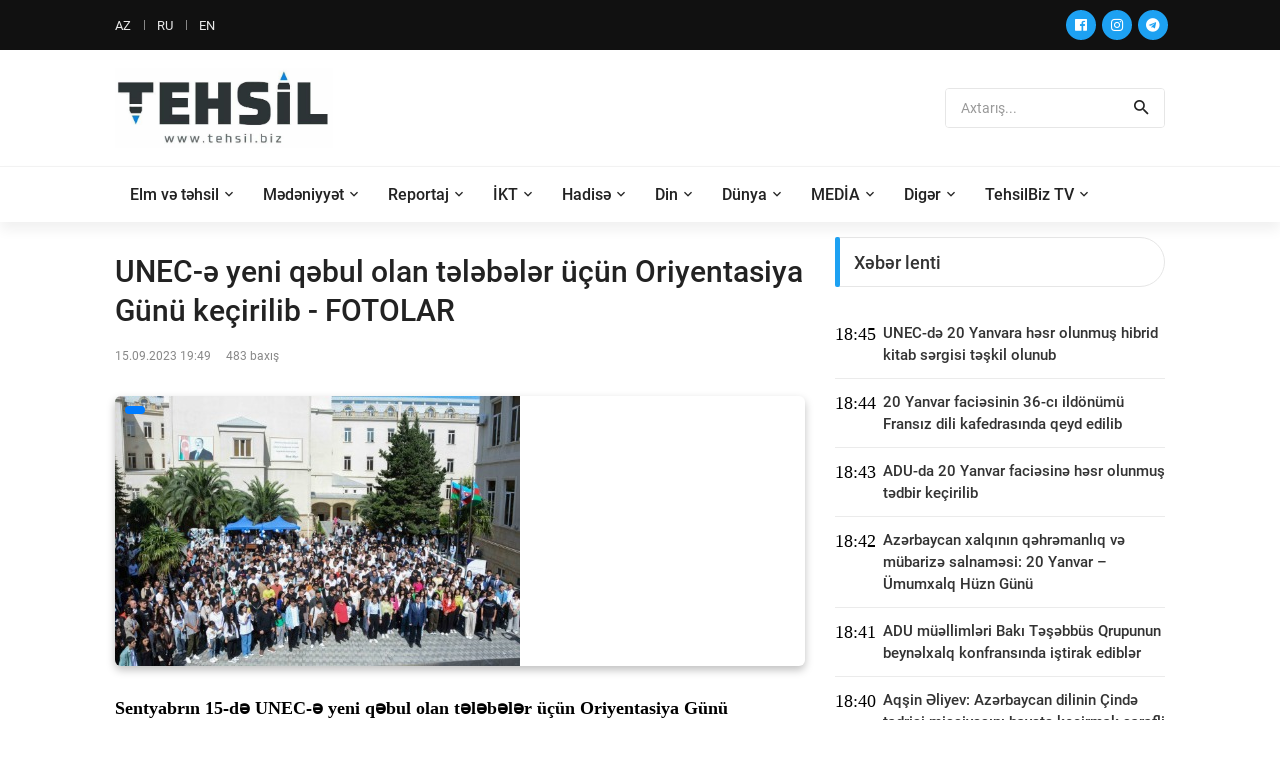

--- FILE ---
content_type: text/html; charset=utf-8
request_url: https://www.tehsil.biz/news/az/64697/UNEC-yeni-qbul-olan-tlblr-n-Oriyentasiya-Gn-keirilib-FOTOLAR
body_size: 17109
content:
<!DOCTYPE html>
<head>
<meta name="author" content="">
<meta name="description" content="">
<meta name="theme-color" content="#1da1f2">
<meta http-equiv="Content-Type" content="text/html;charset=UTF-8"/>
<meta name="viewport" content="width=device-width, initial-scale=1.0">
<title>UNEC-ə yeni qəbul olan tələbələr üçün Oriyentasiya Günü keçirilib - FOTOLAR</title>

<meta property="og:url" 		content="https://www.tehsil.biz/news/az/64697/UNEC-yeni-qbul-olan-tlblr-n-Oriyentasiya-Gn-keirilib-FOTOLAR" /> 
<meta property="og:title" 		content="UNEC-ə yeni qəbul olan tələbələr üçün Oriyentasiya Günü keçirilib - FOTOLAR" /> 
<meta property="og:description" content="" /> 
<meta property="og:image" 		content="https://tehsil.biz/uploads/news/small/news_20230915072615.jpg" />

<meta name="description" 		content="">
<meta name="keywords" 			content="">

<!-- Favicon -->
<link rel="shortcut icon" type="image/x-icon" href="/fav.png" />

<!-- Stylesheet CSS -->
<link rel="stylesheet" type="text/css" href="/templates/default/css/bootstrap.min.css">
<link rel="stylesheet" type="text/css" href="/templates/default/fonts/fontawesome-5.0.8/css/fontawesome-all.min.css">
<link rel="stylesheet" type="text/css" href="/templates/default/fonts/iconic/css/material-design-iconic-font.min.css">
<link rel="stylesheet" type="text/css" href="/templates/default/css/animate.css">
<link rel="stylesheet" type="text/css" href="/templates/default/css/hamburgers.min.css">
<link rel="stylesheet" type="text/css" href="/templates/default/css/animsition.min.css">
<link rel="stylesheet" type="text/css" href="/templates/default/css/util.min.css">
<link rel="stylesheet" type="text/css" href="/templates/default/css/stylesheet.css?v=dsldddddldds">
</head>
<body>

<!-- Animsition Loader 
<div class="animsition-preloader">
	<div><div class="utf-spinner-one"></div></div>
</div>
-->

<!-- Header -->
<header> 
  <!-- Header desktop -->
  <div class="utf-container-menu-block">
    <div class="topbar">
      <div class="utf-content-topbar container h-100">
        <div class="utf-left-topbar">
            <a class="utf-left-topbar-item" href="/lang/az">AZ</a><a class="utf-left-topbar-item" href="/lang/ru">RU</a><a class="utf-left-topbar-item" href="/lang/en">EN</a>		</div>
        <div class="utf-right-topbar"> 
			<a target="_blank" href="https://www.facebook.com/bizimtehsilimiz/"><span class="fab fa-facebook"></span></a>
			<a target="_blank" href="https://instagram.com/tehsil.biz"><span class="fab fa-instagram"></span></a>
			<a target="_blank" href="https://t.me/TehsilBiz"><span class="fab fa-telegram"></span></a>			
		</div>
      </div>
    </div>
    
    <!-- Header Mobile -->
    <div class="utf-wrap-header-mobile"> 
      <!-- Logo moblie -->
      <div class="logo-mobile"><a href="/"><img src="/templates/default/images/logo-tehsil.png" alt="Logo"></a></div>
      
      <!-- Button show menu -->
      <div class="btn-show-menu-mobile hamburger hamburger--squeeze m-r--8"> 
		  <span class="hamburger-box"> 
			<span class="hamburger-inner"></span> 
		  </span> 
	  </div>
    </div>
    <!-- Menu Mobile -->
    <div class="menu-mobile">
		<ul class="main-menu-m">
								<li>
						<a href="/category/az/1/Elm-v-thsil">
							Elm və təhsil						</a>
													<ul class="sub-menu-m">
																		<li>
											<a href="/category/az/8/Mktbqdr-thsil">
												Məktəbəqədər təhsil											</a>
										</li>
																				<li>
											<a href="/category/az/9/Mktblr">
												Məktəblər											</a>
										</li>
																				<li>
											<a href="/category/az/10/Ali-thsil">
												Ali təhsil											</a>
										</li>
																				<li>
											<a href="/category/az/12/Kolleclr">
												Kolleclər											</a>
										</li>
																				<li>
											<a href="/category/az/30/Pe-thsili">
												Peşə təhsili											</a>
										</li>
																				<li>
											<a href="/category/az/42/Hrbi-thsili">
												Hərbi təhsili											</a>
										</li>
										
							</ul>
							<span class="arrow-main-menu-m"> <i class="fa fa-angle-right" aria-hidden="true"></i> </span>
												</li>
										<li>
						<a href="/category/az/7/Mdniyyt">
							Mədəniyyət						</a>
											</li>
										<li>
						<a href="/category/az/19/Reportaj">
							Reportaj						</a>
													<ul class="sub-menu-m">
																		<li>
											<a href="/category/az/34/Msahib">
												Müsahibə											</a>
										</li>
										
							</ul>
							<span class="arrow-main-menu-m"> <i class="fa fa-angle-right" aria-hidden="true"></i> </span>
												</li>
										<li>
						<a href="/category/az/25/KT">
							İKT						</a>
											</li>
										<li>
						<a href="/category/az/26/Hadis">
							Hadisə						</a>
											</li>
										<li>
						<a href="/category/az/29/Din">
							Din						</a>
											</li>
										<li>
						<a href="/category/az/31/Dnya">
							Dünya						</a>
													<ul class="sub-menu-m">
																		<li>
											<a href="/category/az/44/test113">
												test113											</a>
										</li>
										
							</ul>
							<span class="arrow-main-menu-m"> <i class="fa fa-angle-right" aria-hidden="true"></i> </span>
												</li>
										<li>
						<a href="/category/az/33/MEDA">
							MEDİA						</a>
											</li>
										<li>
						<a href="/category/az/36/Digr">
							Digər						</a>
													<ul class="sub-menu-m">
																		<li>
											<a href="/category/az/4/Xaricd-thsil">
												Xaricdə təhsil											</a>
										</li>
																				<li>
											<a href="/category/az/5/Video-xbrlr">
												Video xəbərlər											</a>
										</li>
																				<li>
											<a href="/category/az/6/Elanlar">
												Elanlar											</a>
										</li>
																				<li>
											<a href="/category/az/14/ikaytlr">
												Şikayətlər											</a>
										</li>
																				<li>
											<a href="/category/az/15/Maraql">
												Maraqlı											</a>
										</li>
																				<li>
											<a href="/category/az/16/Dvlt-qulluu">
												Dövlət qulluğu											</a>
										</li>
																				<li>
											<a href="/category/az/23/Aradrma">
												Araşdırma											</a>
										</li>
																				<li>
											<a href="/category/az/24/Mllif-yazlar">
												Müəllif yazıları											</a>
										</li>
																				<li>
											<a href="/category/az/28/Blglrd-thsil">
												Bölgələrdə təhsil											</a>
										</li>
																				<li>
											<a href="/category/az/32/Salamlq">
												Sağlamlıq											</a>
										</li>
																				<li>
											<a href="/category/az/35/Faydal-materiallar">
												Faydalı materiallar											</a>
										</li>
																				<li>
											<a href="/category/az/39/Thsild-idman">
												Təhsildə idman											</a>
										</li>
																				<li>
											<a href="/category/az/40/Statistika">
												Statistika											</a>
										</li>
																				<li>
											<a href="/category/az/41/Tarix">
												Tarix											</a>
										</li>
										
							</ul>
							<span class="arrow-main-menu-m"> <i class="fa fa-angle-right" aria-hidden="true"></i> </span>
												</li>
										<li>
						<a href="/category/az/38/TehsilBiz-TV">
							TehsilBiz TV						</a>
											</li>
							</ul>
    </div>
    
    <!--  -->
    <div class="wrap-logo container"> 
      <!-- Logo desktop -->
      <div class="logo"> <a href="/"><img src="/templates/default/images/logo-tehsil.png" height="80" alt="LOGO"></a> </div>
      
      <!-- Banner Ad -->
      <div class="utf-ad-banner-header"> 

						
			<div class="pos-relative __news-search-aera size-a-2 bo-1-rad-4 of-hidden bocl11 cs_search">
			
				<form method="POST" action="/search" style="height: 38px;">
					<input class="f1-s-1 cl6 plh9 s-full p-l-15 p-r-45" type="text" autocomplete="off" name="search_text" placeholder="Axtarış...">
					<button class="flex-c-c size-a-1 ab-t-r fs-20 cl2 hov-cl10 trans-03"> <i class="zmdi zmdi-search"></i> </button>
				</form>
				
			</div>
		
	
	  </div>
    </div>
    
    <!--  -->
    <div class="utf-wrap-main-nav">
      <div class="main-nav"> 
        <!-- Menu desktop -->
        <nav class="utf-menu-desktop"> <a class="logo-stick" href="/"> <img src="/templates/default/images/logo-tehsil.png" alt="LOGO"> </a>
          <ul class="main-menu">
							
				
				
				<li>
					<a href="/category/az/1/Elm-v-thsil" class="nav-link" id="dropdown_1" data-toggle="dropdown_" aria-haspopup="true" aria-expanded="false" >Elm və təhsil</a>
								<ul class="sub-menu">
												<li><a  href="/category/az/8/Mktbqdr-thsil">Məktəbəqədər təhsil</a></li>
														<li><a  href="/category/az/9/Mktblr">Məktəblər</a></li>
														<li><a  href="/category/az/10/Ali-thsil">Ali təhsil</a></li>
														<li><a  href="/category/az/12/Kolleclr">Kolleclər</a></li>
														<li><a  href="/category/az/30/Pe-thsili">Peşə təhsili</a></li>
														<li><a  href="/category/az/42/Hrbi-thsili">Hərbi təhsili</a></li>
							
				</ul>
								</li>
								
				
				
				<li>
					<a class="nav-link" href="/category/az/7/Mdniyyt" >Mədəniyyət</a>
								</li>
								
				
				
				<li>
					<a href="/category/az/19/Reportaj" class="nav-link" id="dropdown_19" data-toggle="dropdown_" aria-haspopup="true" aria-expanded="false" >Reportaj</a>
								<ul class="sub-menu">
												<li><a  href="/category/az/34/Msahib">Müsahibə</a></li>
							
				</ul>
								</li>
								
				
				
				<li>
					<a class="nav-link" href="/category/az/25/KT" >İKT</a>
								</li>
								
				
				
				<li>
					<a class="nav-link" href="/category/az/26/Hadis" >Hadisə</a>
								</li>
								
				
				
				<li>
					<a class="nav-link" href="/category/az/29/Din" >Din</a>
								</li>
								
				
				
				<li>
					<a href="/category/az/31/Dnya" class="nav-link" id="dropdown_31" data-toggle="dropdown_" aria-haspopup="true" aria-expanded="false" >Dünya</a>
								<ul class="sub-menu">
												<li><a  href="/category/az/44/test113">test113</a></li>
							
				</ul>
								</li>
								
				
				
				<li>
					<a class="nav-link" href="/category/az/33/MEDA" >MEDİA</a>
								</li>
								
				
				
				<li>
					<a href="/category/az/36/Digr" class="nav-link" id="dropdown_36" data-toggle="dropdown_" aria-haspopup="true" aria-expanded="false" >Digər</a>
								<ul class="sub-menu">
												<li><a  href="/category/az/4/Xaricd-thsil">Xaricdə təhsil</a></li>
														<li><a  href="/category/az/5/Video-xbrlr">Video xəbərlər</a></li>
														<li><a  href="/category/az/6/Elanlar">Elanlar</a></li>
														<li><a  href="/category/az/14/ikaytlr">Şikayətlər</a></li>
														<li><a  href="/category/az/15/Maraql">Maraqlı</a></li>
														<li><a  href="/category/az/16/Dvlt-qulluu">Dövlət qulluğu</a></li>
														<li><a  href="/category/az/23/Aradrma">Araşdırma</a></li>
														<li><a  href="/category/az/24/Mllif-yazlar">Müəllif yazıları</a></li>
														<li><a  href="/category/az/28/Blglrd-thsil">Bölgələrdə təhsil</a></li>
														<li><a  href="/category/az/32/Salamlq">Sağlamlıq</a></li>
														<li><a  href="/category/az/35/Faydal-materiallar">Faydalı materiallar</a></li>
														<li><a  href="/category/az/39/Thsild-idman">Təhsildə idman</a></li>
														<li><a  href="/category/az/40/Statistika">Statistika</a></li>
														<li><a  href="/category/az/41/Tarix">Tarix</a></li>
							
				</ul>
								</li>
								
				
				
				<li>
					<a class="nav-link" href="/category/az/38/TehsilBiz-TV" >TehsilBiz TV</a>
								</li>
				          </ul>
        </nav>
      </div>
    </div>
  </div>
</header>

<!-- Content -->
<section class="bg0 p-b-40 p-t-15 cs_container">
	<div class="container">
		<div class="row justify-content-center">
			<div class="col-md-10 col-lg-8 p-b-30">
				<div class="p-r-0-sr991"> 
				
					<div class="p-b-30 bad-bor1 m-b-40"> 
						<h3 class="f1-l-3 cl2 p-b-16 p-t-15 respon2">
							UNEC-ə yeni qəbul olan tələbələr üçün Oriyentasiya Günü keçirilib - FOTOLAR						</h3>
						<div class="flex-wr-s-s p-b-30"> 
							<span class="f1-s-3 cl8 m-r-15"> 
								<span>15.09.2023 19:49</span> 
							</span> 
							
							<span class="f1-s-3 cl8 m-r-15">
								483 baxış							</span> 
						
						</div>
			
														<div class="wrap-pic-max-w m-b-30 pos-relative">
									<span class="dis-sub-item-tag">
																			</span> 
									<img src="/uploads/news/small/news_20230915072615.jpg" alt="IMG"> 
								</div>
														
						
						<div class="row" style="width: 100%;">
							<div class="col-md-12 cs_content_news_col cs_content_photo_size">
								<p><strong>Sentyabrın 15-də UNEC-ə yeni qəbul olan tələbələr &uuml;&ccedil;&uuml;n Oriyentasiya G&uuml;n&uuml; təşkil olunub.</strong></p>

<p>Universitetdən&nbsp;<strong>&quot;Tehsil.biz&quot;</strong>ə&nbsp;verilən məlumata g&ouml;rə, UNEC-in b&uuml;t&uuml;n tədris binalarında təşkil olunan Oriyentasiya G&uuml;n&uuml;ndə prorektorlar birinci kursları tələbə adını qazanmaları m&uuml;nasibətilə təbrik edərək, təhsillərində uğurlar arzulayıblar. Tələbələrə UNEC-in onlar &uuml;&ccedil;&uuml;n yaratdığı təhsil imkanlarından maksimum dərəcədə faydalanmağı t&ouml;vsiyə edən prorektorlar, onları əzmli, təşəbb&uuml;skar və universitetin ictimai-sosial həyatında fəal olmağa &ccedil;ağırıblar.</p>

<p>Oriyentasiya G&uuml;n&uuml;ndə tələbələr Beynəlxalq Əməkdaşlıq Departamenti, Karyera Mərkəzi, İnnovativ Biznes İnkubatoru, kitabxana və tələbə təşkilatlarının məlumat guşələrinə yaxınlaşaraq, hər birinin fəaliyyəti barədə məlumatlandırılıblar. UNEC k&ouml;n&uuml;ll&uuml;ləri tələbələrə bələd&ccedil;ilik edərək, onları dekanlıq, kitabxana, auditoriyalar və digər inzibati otaqlarla tanış ediblər.</p>

<p>Oriyentasiya G&uuml;n&uuml;ndə UNEC tələbələrinin əl işlərindən ibarət rəsm sərgisi təşkil olunub, əyləncəli idman yarışları ke&ccedil;irilib. G&uuml;nboyu Yaradıcılıq Mərkəzinin &uuml;zvləri m&uuml;xtəlif musiqi n&ouml;mrələri ilə &ccedil;ıxış edərək, UNEC ailəsinə yeni qatılan tələbələrə xoş anlar yaşadıblar.</p>

<p>Qeyd edək ki, 2023/24-c&uuml; tədris ilində &ouml;tən illə m&uuml;qayisədə UNEC-ə magistraturada qəbul sayı 15%, bakalavriaturada isə 10% artıb. 600 və daha y&uuml;ksək bal toplayaraq UNEC-ə qəbul olan abituriyent sayı 217 nəfərdir. Bu g&ouml;stərici son 4 illə m&uuml;qayisədə 17% &ccedil;oxdur. UNEC-də bu il də ən y&uuml;ksək qəbul nəticəsi (675 bal) Rəqəmsal İqtisadiyyat fak&uuml;ltəsinin &quot;İnformasiya təhl&uuml;kəsizliyi&quot; (tədris ingilis dilində) ixtisası &uuml;zrə olub.</p>

<p><a data-id="0" href="https://apa.az/storage/news/2023/september/15/resize/650455df23700650455df237011694782943650455df236fe650455df236ff.JPG" title="">​​​​<img alt="UNEC-ə yeni qəbul olan tələbələr üçün Oriyentasiya Günü keçirilib" src="https://apa.az/storage/news/2023/september/15/big/650455df23700650455df237011694782943650455df236fe650455df236ff.JPG" /></a></p>

<p><a data-id="0" href="https://apa.az/storage/news/2023/september/15/resize/650455e0017d6650455e0017d71694782943650455e0017d0650455e0017d3.JPG" title=""><img alt="UNEC-ə yeni qəbul olan tələbələr üçün Oriyentasiya Günü keçirilib" src="https://apa.az/storage/news/2023/september/15/big/650455e0017d6650455e0017d71694782943650455e0017d0650455e0017d3.JPG" /></a></p>

<p><a data-id="0" href="https://apa.az/storage/news/2023/september/15/resize/650455e027f3f650455e027f401694782943650455e027f3c650455e027f3d.JPG" title=""><img alt="UNEC-ə yeni qəbul olan tələbələr üçün Oriyentasiya Günü keçirilib" src="https://apa.az/storage/news/2023/september/15/big/650455e027f3f650455e027f401694782943650455e027f3c650455e027f3d.JPG" /></a></p>

<p><a data-id="0" href="https://apa.az/storage/news/2023/september/15/resize/650455e0a76b1650455e0a76b21694782943650455e0a76ad650455e0a76af.JPG" title=""><img alt="UNEC-ə yeni qəbul olan tələbələr üçün Oriyentasiya Günü keçirilib" src="https://apa.az/storage/news/2023/september/15/big/650455e0a76b1650455e0a76b21694782943650455e0a76ad650455e0a76af.JPG" /></a></p>

<p><a data-id="0" href="https://apa.az/storage/news/2023/september/15/resize/650455e14f427650455e14f4281694782943650455e14f424650455e14f426.JPG" title=""><img alt="UNEC-ə yeni qəbul olan tələbələr üçün Oriyentasiya Günü keçirilib" src="https://apa.az/storage/news/2023/september/15/big/650455e14f427650455e14f4281694782943650455e14f424650455e14f426.JPG" /></a></p>

<p><a data-id="0" href="https://apa.az/storage/news/2023/september/15/resize/650455e1d7bec650455e1d7bed1694782943650455e1d7be8650455e1d7bea.JPG" title=""><img alt="UNEC-ə yeni qəbul olan tələbələr üçün Oriyentasiya Günü keçirilib" src="https://apa.az/storage/news/2023/september/15/big/650455e1d7bec650455e1d7bed1694782943650455e1d7be8650455e1d7bea.JPG" /></a></p>

<p><a data-id="0" href="https://apa.az/storage/news/2023/september/15/resize/650455e27673d650455e27673e1694782943650455e27673a650455e27673b.JPG" title=""><img alt="UNEC-ə yeni qəbul olan tələbələr üçün Oriyentasiya Günü keçirilib" src="https://apa.az/storage/news/2023/september/15/big/650455e27673d650455e27673e1694782943650455e27673a650455e27673b.JPG" /></a></p>

<p><a data-id="0" href="https://apa.az/storage/news/2023/september/15/resize/650455e332908650455e3329091694782943650455e332904650455e332906.JPG" title=""><img alt="UNEC-ə yeni qəbul olan tələbələr üçün Oriyentasiya Günü keçirilib" src="https://apa.az/storage/news/2023/september/15/big/650455e332908650455e3329091694782943650455e332904650455e332906.JPG" /></a></p>

<p><a data-id="0" href="https://apa.az/storage/news/2023/september/15/resize/650455e48042c650455e48042d1694782943650455e480426650455e48042a.JPG" title=""><img alt="UNEC-ə yeni qəbul olan tələbələr üçün Oriyentasiya Günü keçirilib" src="https://apa.az/storage/news/2023/september/15/big/650455e48042c650455e48042d1694782943650455e480426650455e48042a.JPG" /></a></p>

<p><a data-id="0" href="https://apa.az/storage/news/2023/september/15/resize/650455e52178b650455e52178c1694782943650455e521788650455e52178a.JPG" title=""><img alt="UNEC-ə yeni qəbul olan tələbələr üçün Oriyentasiya Günü keçirilib" src="https://apa.az/storage/news/2023/september/15/big/650455e52178b650455e52178c1694782943650455e521788650455e52178a.JPG" /></a></p>

<p><a data-id="0" href="https://apa.az/storage/news/2023/september/15/resize/650455e60b852650455e60b8531694782943650455e60b84e650455e60b850.JPG" title=""><img alt="UNEC-ə yeni qəbul olan tələbələr üçün Oriyentasiya Günü keçirilib" src="https://apa.az/storage/news/2023/september/15/big/650455e60b852650455e60b8531694782943650455e60b84e650455e60b850.JPG" /></a></p>

<p><a data-id="0" href="https://apa.az/storage/news/2023/september/15/resize/650455e6a9a57650455e6a9a581694782943650455e6a9a53650455e6a9a56.JPG" title=""><img alt="UNEC-ə yeni qəbul olan tələbələr üçün Oriyentasiya Günü keçirilib" src="https://apa.az/storage/news/2023/september/15/big/650455e6a9a57650455e6a9a581694782943650455e6a9a53650455e6a9a56.JPG" /></a></p>

<p><a data-id="0" href="https://apa.az/storage/news/2023/september/15/resize/650455e73f2a3650455e73f2a41694782943650455e73f29f650455e73f2a2.JPG" title=""><img alt="UNEC-ə yeni qəbul olan tələbələr üçün Oriyentasiya Günü keçirilib" src="https://apa.az/storage/news/2023/september/15/big/650455e73f2a3650455e73f2a41694782943650455e73f29f650455e73f2a2.JPG" /></a></p>

<p><a data-id="0" href="https://apa.az/storage/news/2023/september/15/resize/650455e7e3d1c650455e7e3d1d1694782943650455e7e3d19650455e7e3d1b.jpg" title=""><img alt="UNEC-ə yeni qəbul olan tələbələr üçün Oriyentasiya Günü keçirilib" src="https://apa.az/storage/news/2023/september/15/big/650455e7e3d1c650455e7e3d1d1694782943650455e7e3d19650455e7e3d1b.jpg" /></a></p>

<p><a data-id="0" href="https://apa.az/storage/news/2023/september/15/resize/650455e7ed7a8650455e7ed7a91694782943650455e7ed7a6650455e7ed7a7.jpg" title=""><img alt="UNEC-ə yeni qəbul olan tələbələr üçün Oriyentasiya Günü keçirilib" src="https://apa.az/storage/news/2023/september/15/big/650455e7ed7a8650455e7ed7a91694782943650455e7ed7a6650455e7ed7a7.jpg" /></a></p>

<p><a data-id="0" href="https://apa.az/storage/news/2023/september/15/resize/650455e7f3c76650455e7f3c771694782943650455e7f3c74650455e7f3c75.jpg" title=""><img alt="UNEC-ə yeni qəbul olan tələbələr üçün Oriyentasiya Günü keçirilib" src="https://apa.az/storage/news/2023/september/15/big/650455e7f3c76650455e7f3c771694782943650455e7f3c74650455e7f3c75.jpg" /></a></p>

<p><a data-id="0" href="https://apa.az/storage/news/2023/september/15/resize/650455e80f3cd650455e80f3ce1694782943650455e80f3ca650455e80f3cb.jpg" title=""><img alt="UNEC-ə yeni qəbul olan tələbələr üçün Oriyentasiya Günü keçirilib" src="https://apa.az/storage/news/2023/september/15/big/650455e80f3cd650455e80f3ce1694782943650455e80f3ca650455e80f3cb.jpg" /></a></p>

<p><a data-id="0" href="https://apa.az/storage/news/2023/september/15/resize/650455e81c4b6650455e81c4b71694782943650455e81c4b3650455e81c4b5.jpg" title=""><img alt="UNEC-ə yeni qəbul olan tələbələr üçün Oriyentasiya Günü keçirilib" src="https://apa.az/storage/news/2023/september/15/big/650455e81c4b6650455e81c4b71694782943650455e81c4b3650455e81c4b5.jpg" /></a></p>

<p><a data-id="0" href="https://apa.az/storage/news/2023/september/15/resize/650455e824c23650455e824c241694782943650455e824c21650455e824c22.jpeg" title=""><img alt="UNEC-ə yeni qəbul olan tələbələr üçün Oriyentasiya Günü keçirilib" src="https://apa.az/storage/news/2023/september/15/big/650455e824c23650455e824c241694782943650455e824c21650455e824c22.jpeg" /></a></p>

<p><a data-id="0" href="https://apa.az/storage/news/2023/september/15/resize/650455e82daa4650455e82daa51694782943650455e82daa2650455e82daa3.jpeg" title=""><img alt="UNEC-ə yeni qəbul olan tələbələr üçün Oriyentasiya Günü keçirilib" src="https://apa.az/storage/news/2023/september/15/big/650455e82daa4650455e82daa51694782943650455e82daa2650455e82daa3.jpeg" /></a></p>

<p><a data-id="0" href="https://apa.az/storage/news/2023/september/15/resize/650455e836a82650455e836a831694782943650455e836a80650455e836a81.jpeg" title=""><img alt="UNEC-ə yeni qəbul olan tələbələr üçün Oriyentasiya Günü keçirilib" src="https://apa.az/storage/news/2023/september/15/big/650455e836a82650455e836a831694782943650455e836a80650455e836a81.jpeg" /></a></p>
							</div>
						</div>
						
												
						
												
						<div class="row">
							<div class="col-md-12 mt-4">
								<!-- Go to www.addthis.com/dashboard to customize your tools --> <script type="text/javascript" src="//s7.addthis.com/js/300/addthis_widget.js#pubid=ra-5fd9e418602f2bc4"></script>
								<!-- Go to www.addthis.com/dashboard to customize your tools --> <div class="addthis_inline_share_toolbox"></div>
							</div>
						</div>
						
					</div>
				</div>
			</div>
			<div class="col-md-10 col-lg-4 p-b-30">
				<div class="p-b-23" style="
	max-height: 1000px; 
	overflow-x: hidden;
    overflow-y: visible;
">
	<div class="how2 how2-cl2 flex-s-c">
		<h3 class="f1-m-2 cl3 tab01-title">
			Xəbər lenti		</h3>
	</div>
	<ul class="p-t-35">
		
						<li class="flex-wr-sb-s bad-bor1 m-b-12 p-b-12">
					<div class="size-a-8">
						18:45					</div>
					<a href="/news/az/87767/UNEC-d-20-Yanvara-hsr-olunmu-hibrid-kitab-srgisi-tkil-olunub" class="size-w-3 f1-s-7 cl3 hov-cl10 trans-03">
						UNEC-də 20 Yanvara həsr olunmuş hibrid kitab sərgisi təşkil olunub					</a> 
				</li>  
								<li class="flex-wr-sb-s bad-bor1 m-b-12 p-b-12">
					<div class="size-a-8">
						18:44					</div>
					<a href="/news/az/87766/20-Yanvar-facisinin-36-c-ildnm-Fransz-dili-kafedrasnda-qeyd-edilib" class="size-w-3 f1-s-7 cl3 hov-cl10 trans-03">
						20 Yanvar faciəsinin 36-cı ildönümü Fransız dili kafedrasında qeyd edilib					</a> 
				</li>  
								<li class="flex-wr-sb-s bad-bor1 m-b-12 p-b-12">
					<div class="size-a-8">
						18:43					</div>
					<a href="/news/az/87765/ADU-da-20-Yanvar-facisin-hsr-olunmu-tdbir-keirilib" class="size-w-3 f1-s-7 cl3 hov-cl10 trans-03">
						ADU-da 20 Yanvar faciəsinə həsr olunmuş tədbir keçirilib					</a> 
				</li>  
								<li class="flex-wr-sb-s bad-bor1 m-b-12 p-b-12">
					<div class="size-a-8">
						18:42					</div>
					<a href="/news/az/87764/Azrbaycan-xalqnn-qhrmanlq-v-mbariz-salnamsi-20-Yanvar-mumxalq-Hzn-Gn" class="size-w-3 f1-s-7 cl3 hov-cl10 trans-03">
						Azərbaycan xalqının qəhrəmanlıq və mübarizə salnaməsi: 20 Yanvar – Ümumxalq Hüzn Günü					</a> 
				</li>  
								<li class="flex-wr-sb-s bad-bor1 m-b-12 p-b-12">
					<div class="size-a-8">
						18:41					</div>
					<a href="/news/az/87763/ADU-mllimlri-Bak-Tbbs-Qrupunun-beynlxalq-konfransnda-itirak-ediblr" class="size-w-3 f1-s-7 cl3 hov-cl10 trans-03">
						ADU müəllimləri Bakı Təşəbbüs Qrupunun beynəlxalq konfransında iştirak ediblər					</a> 
				</li>  
								<li class="flex-wr-sb-s bad-bor1 m-b-12 p-b-12">
					<div class="size-a-8">
						18:40					</div>
					<a href="/news/az/87762/Aqin-liyev-Azrbaycan-dilinin-ind-tdrisi-missiyasn-hyata-keirmk-rfli-idir" class="size-w-3 f1-s-7 cl3 hov-cl10 trans-03">
						Aqşin Əliyev: Azərbaycan dilinin Çində tədrisi missiyasını həyata keçirmək şərəfli işdir					</a> 
				</li>  
								<li class="flex-wr-sb-s bad-bor1 m-b-12 p-b-12">
					<div class="size-a-8">
						18:39					</div>
					<a href="/news/az/87761/raqn-Badadiyun-qzetind-azrbaycanl-alimin-kitab-haqqnda-mqal-drc-olunub" class="size-w-3 f1-s-7 cl3 hov-cl10 trans-03">
						İraqın “Bağdadiyun” qəzetində azərbaycanlı alimin kitabı haqqında məqalə dərc olunub					</a> 
				</li>  
								<li class="flex-wr-sb-s bad-bor1 m-b-12 p-b-12">
					<div class="size-a-8">
						18:37					</div>
					<a href="/news/az/87760/20-Yanvar-facisi-xalqmzn-istiqlal-savann-milli-irad-v-azadlnn-tntnsidir" class="size-w-3 f1-s-7 cl3 hov-cl10 trans-03">
						20 Yanvar faciəsi xalqımızın istiqlal savaşının, milli iradə və azadlığının təntənəsidir					</a> 
				</li>  
								<li class="flex-wr-sb-s bad-bor1 m-b-12 p-b-12">
					<div class="size-a-8">
						18:36					</div>
					<a href="/news/az/87759/Mrkzi-Elmi-Kitabxana-2025-ci-ildki-faliyytin-dair-hesabat-verib" class="size-w-3 f1-s-7 cl3 hov-cl10 trans-03">
						Mərkəzi Elmi Kitabxana 2025-ci ildəki fəaliyyətinə dair hesabat verib					</a> 
				</li>  
								<li class="flex-wr-sb-s bad-bor1 m-b-12 p-b-12">
					<div class="size-a-8">
						18:34					</div>
					<a href="/news/az/87758/MEK-d-20-Yanvar-facisinin-36-c-ildnmn-hsr-olunmu-srgi-tkil-edilib" class="size-w-3 f1-s-7 cl3 hov-cl10 trans-03">
						MEK-də 20 Yanvar faciəsinin 36-cı ildönümünə həsr olunmuş sərgi təşkil edilib					</a> 
				</li>  
								<li class="flex-wr-sb-s bad-bor1 m-b-12 p-b-12">
					<div class="size-a-8">
						18:33					</div>
					<a href="/news/az/87757/Gnc-Dvlt-Universitetind-20-Yanvar-facisinin-36-c-ildnm-anlb" class="size-w-3 f1-s-7 cl3 hov-cl10 trans-03">
						Gəncə Dövlət Universitetində 20 Yanvar faciəsinin 36-cı ildönümü anılıb					</a> 
				</li>  
								<li class="flex-wr-sb-s bad-bor1 m-b-12 p-b-12">
					<div class="size-a-8">
						18:31					</div>
					<a href="/news/az/87756/Pedaqoji-Universitetd-20-Yanvar-hidlrinin-xatirsi-anlb" class="size-w-3 f1-s-7 cl3 hov-cl10 trans-03">
						Pedaqoji Universitetdə 20 Yanvar şəhidlərinin xatirəsi anılıb					</a> 
				</li>  
								<li class="flex-wr-sb-s bad-bor1 m-b-12 p-b-12">
					<div class="size-a-8">
						18:30					</div>
					<a href="/news/az/87755/TAU-da-masir-laboratoriya-infrastrukturu-v-milli-elmi-snaye-platformalar-formaladrlr" class="size-w-3 f1-s-7 cl3 hov-cl10 trans-03">
						TAU-da müasir laboratoriya infrastrukturu və milli elmi-sənaye platformaları formalaşdırılır					</a> 
				</li>  
								<li class="flex-wr-sb-s bad-bor1 m-b-12 p-b-12">
					<div class="size-a-8">
						18:29					</div>
					<a href="/news/az/87754/Tlblr-n-yeni-hquqi-status-tcrb-mddti-mk-mqavilsi-il-rsmildirilck" class="size-w-3 f1-s-7 cl3 hov-cl10 trans-03">
						Tələbələr üçün yeni hüquqi status: təcrübə müddəti əmək müqaviləsi ilə rəsmiləşdiriləcək					</a> 
				</li>  
								<li class="flex-wr-sb-s bad-bor1 m-b-12 p-b-12">
					<div class="size-a-8">
						18:28					</div>
					<a href="/news/az/87753/Frdi-istedad-v-sistemli-yanama-olimpiada-nticlrinin-thlili" class="size-w-3 f1-s-7 cl3 hov-cl10 trans-03">
						Fərdi istеdad vә sistеmli yanaşma: olimpiada nәticәlәrinin tәhlili					</a> 
				</li>  
								<li class="flex-wr-sb-s bad-bor1 m-b-12 p-b-12">
					<div class="size-a-8">
						18:27					</div>
					<a href="/news/az/87752/UNEC-Dnya-qtisadi-Forumunun-Qlobal-Risklr-Hesabat-2026nn-rsmi-trfda-seilib" class="size-w-3 f1-s-7 cl3 hov-cl10 trans-03">
						UNEC Dünya İqtisadi Forumunun “Qlobal Risklər Hesabatı 2026”nın rəsmi tərəfdaşı seçilib					</a> 
				</li>  
								<li class="flex-wr-sb-s bad-bor1 m-b-12 p-b-12">
					<div class="size-a-8">
						18:25					</div>
					<a href="/news/az/87751/PMS-imtahannn-II-mrhlsinin-yekun-nticlri-elan-olunub" class="size-w-3 f1-s-7 cl3 hov-cl10 trans-03">
						PMS imtahanının II mərhələsinin yekun nəticələri elan olunub					</a> 
				</li>  
								<li class="flex-wr-sb-s bad-bor1 m-b-12 p-b-12">
					<div class="size-a-8">
						16:08					</div>
					<a href="/news/az/87750/20-Yanvar-milli-qrur-tariximiz-dyirmi-masa" class="size-w-3 f1-s-7 cl3 hov-cl10 trans-03">
						20 Yanvar: milli qürur tariximiz – dəyirmi masa					</a> 
				</li>  
								<li class="flex-wr-sb-s bad-bor1 m-b-12 p-b-12">
					<div class="size-a-8">
						15:56					</div>
					<a href="/news/az/87749/Qar-yaacaq-ovun-olacaq-Xbrdarlq" class="size-w-3 f1-s-7 cl3 hov-cl10 trans-03">
						Qar yağacaq, çovğun olacaq - Xəbərdarlıq					</a> 
				</li>  
								<li class="flex-wr-sb-s bad-bor1 m-b-12 p-b-12">
					<div class="size-a-8">
						15:39					</div>
					<a href="/news/az/87748/Paytaxt-mktblrind-mumxalq-Hzn-Gnn-hsr-olunmu-tdbirlr-keirilib" class="size-w-3 f1-s-7 cl3 hov-cl10 trans-03">
						Paytaxt məktəblərində Ümumxalq Hüzn Gününə həsr olunmuş tədbirlər keçirilib					</a> 
				</li>  
								<li class="flex-wr-sb-s bad-bor1 m-b-12 p-b-12">
					<div class="size-a-8">
						15:33					</div>
					<a href="/news/az/87747/DM-Azrbaycan-dili-zr-flsf-doktoru-imtahanna-qeydiyyat-elan-edib" class="size-w-3 f1-s-7 cl3 hov-cl10 trans-03">
						DİM Azərbaycan dili üzrə fəlsəfə doktoru imtahanına qeydiyyat elan edib					</a> 
				</li>  
								<li class="flex-wr-sb-s bad-bor1 m-b-12 p-b-12">
					<div class="size-a-8">
						15:32					</div>
					<a href="/news/az/87746/Nvbti-TOEFL-iBT-imtahan-keirilck" class="size-w-3 f1-s-7 cl3 hov-cl10 trans-03">
						Növbəti TOEFL iBT imtahanı keçiriləcək					</a> 
				</li>  
								<li class="flex-wr-sb-s bad-bor1 m-b-12 p-b-12">
					<div class="size-a-8">
						15:31					</div>
					<a href="/news/az/87745/Prezident-lham-liyevin-Azrbaycan-dili-il-bal-sas-mesajlar-v-milli-thlksizlik-konsepsiyas" class="size-w-3 f1-s-7 cl3 hov-cl10 trans-03">
						Prezident İlham Əliyevin Azərbaycan dili ilə bağlı əsas mesajları və milli təhlükəsizlik konsepsiyası					</a> 
				</li>  
								<li class="flex-wr-sb-s bad-bor1 m-b-12 p-b-12">
					<div class="size-a-8">
						15:27					</div>
					<a href="/news/az/87744/BilBacar-msabiqsinin-II-yar-mrhlsin-start-verilib" class="size-w-3 f1-s-7 cl3 hov-cl10 trans-03">
						BilBacar müsabiqəsinin II yarış mərhələsinə start verilib					</a> 
				</li>  
								<li class="flex-wr-sb-s bad-bor1 m-b-12 p-b-12">
					<div class="size-a-8">
						15:22					</div>
					<a href="/news/az/87743/Azrbaycanda-elmi-tdqiqatla-mul-olan-mtxssislrin-say-aqlanb" class="size-w-3 f1-s-7 cl3 hov-cl10 trans-03">
						Azərbaycanda elmi tədqiqatla məşğul olan mütəxəssislərin sayı açıqlanıb					</a> 
				</li>  
								<li class="flex-wr-sb-s bad-bor1 m-b-12 p-b-12">
					<div class="size-a-8">
						15:21					</div>
					<a href="/news/az/87742/Prezident-liyevin-dililikdn-aq-drsi-professor-Mahir-Hseynova-yazr" class="size-w-3 f1-s-7 cl3 hov-cl10 trans-03">
						Prezident Əliyevin dilçilikdən açıq dərsi - professor Mahirə Hüseynova yazır					</a> 
				</li>  
								<li class="flex-wr-sb-s bad-bor1 m-b-12 p-b-12">
					<div class="size-a-8">
						12:21					</div>
					<a href="/news/az/87741/Akademik-mktblilrl-grck" class="size-w-3 f1-s-7 cl3 hov-cl10 trans-03">
						Akademik məktəblilərlə görüşəcək					</a> 
				</li>  
								<li class="flex-wr-sb-s bad-bor1 m-b-12 p-b-12">
					<div class="size-a-8">
						12:15					</div>
					<a href="/news/az/87740/Trblr-ziyartgah-snacaq-v-istiqamtverici-mkan-rolunu-oynayb-Rizvan-Qarabal" class="size-w-3 f1-s-7 cl3 hov-cl10 trans-03">
						Türbələr ziyarətgah, sığınacaq və istiqamətverici məkan rolunu oynayıb – Rizvan Qarabağlı					</a> 
				</li>  
								<li class="flex-wr-sb-s bad-bor1 m-b-12 p-b-12">
					<div class="size-a-8">
						12:12					</div>
					<a href="/news/az/87739/UNEC-rektoru-Sni-intellektin-doru-v-yanl-olduunu-kim-myyn-edir" class="size-w-3 f1-s-7 cl3 hov-cl10 trans-03">
						UNEC rektoru: “Süni intellektin doğru və yanlış olduğunu kim müəyyən edir?”					</a> 
				</li>  
								<li class="flex-wr-sb-s bad-bor1 m-b-12 p-b-12">
					<div class="size-a-8">
						12:08					</div>
					<a href="/news/az/87738/iddtli-geomaqnit-qasras-olacaq" class="size-w-3 f1-s-7 cl3 hov-cl10 trans-03">
						Şiddətli geomaqnit qasırğası olacaq					</a> 
				</li>  
								<li class="flex-wr-sb-s bad-bor1 m-b-12 p-b-12">
					<div class="size-a-8">
						12:07					</div>
					<a href="/news/az/87737/Valideyn-gz-il-Polis-Akademiyas-glcy-alan-qap" class="size-w-3 f1-s-7 cl3 hov-cl10 trans-03">
						Valideyn gözü ilə Polis Akademiyası: gələcəyə açılan qapı					</a> 
				</li>  
								<li class="flex-wr-sb-s bad-bor1 m-b-12 p-b-12">
					<div class="size-a-8">
						12:05					</div>
					<a href="/news/az/87736/Respublika-fnn-olimpiadalarnda-48-min-yaxn-agird-itirak-edib" class="size-w-3 f1-s-7 cl3 hov-cl10 trans-03">
						Respublika fənn olimpiadalarında 48 minə yaxın şagird iştirak edib					</a> 
				</li>  
								<li class="flex-wr-sb-s bad-bor1 m-b-12 p-b-12">
					<div class="size-a-8">
						12:01					</div>
					<a href="/news/az/87735/hrt-ordenli-alim-vfat-etdi-Foto" class="size-w-3 f1-s-7 cl3 hov-cl10 trans-03">
						“Şöhrət” ordenli alim vəfat etdi - Foto					</a> 
				</li>  
								<li class="flex-wr-sb-s bad-bor1 m-b-12 p-b-12">
					<div class="size-a-8">
						11:58					</div>
					<a href="/news/az/87734/Buraxl-v-qbul-imtahanlarnn-tarixi-n-vaxt-aqlanacaq" class="size-w-3 f1-s-7 cl3 hov-cl10 trans-03">
						Buraxılış və qəbul imtahanlarının tarixi nə vaxt açıqlanacaq?					</a> 
				</li>  
								<li class="flex-wr-sb-s bad-bor1 m-b-12 p-b-12">
					<div class="size-a-8">
						11:53					</div>
					<a href="/news/az/87733/Yeni-Dvlt-Proqram-su-thlksizliyi-v-hrsalma-dayanqll-baxmndan-strateji-hmiyyt-dayr" class="size-w-3 f1-s-7 cl3 hov-cl10 trans-03">
						Yeni Dövlət Proqramı su təhlükəsizliyi və şəhərsalma dayanıqlılığı baxımından strateji əhəmiyyət daşıyır					</a> 
				</li>  
								<li class="flex-wr-sb-s bad-bor1 m-b-12 p-b-12">
					<div class="size-a-8">
						11:52					</div>
					<a href="/news/az/87732/ADPU-tlblrinin-tdbiri-20-Yanvar-gnclrin-gz-il" class="size-w-3 f1-s-7 cl3 hov-cl10 trans-03">
						ADPU tələbələrinin tədbiri: 20 Yanvar – gənclərin gözü ilə					</a> 
				</li>  
								<li class="flex-wr-sb-s bad-bor1 m-b-12 p-b-12">
					<div class="size-a-8">
						11:51					</div>
					<a href="/news/az/87731/lin-Alimi-2025-mkafat-msabiqsinin-nticlri-aqlanb" class="size-w-3 f1-s-7 cl3 hov-cl10 trans-03">
						“İlin Alimi-2025” mükafat müsabiqəsinin nəticələri açıqlanıb					</a> 
				</li>  
								<li class="flex-wr-sb-s bad-bor1 m-b-12 p-b-12">
					<div class="size-a-8">
						11:50					</div>
					<a href="/news/az/87730/BDU-da-Azrbaycan-dili-aq-drslr-layihsin-balanlr" class="size-w-3 f1-s-7 cl3 hov-cl10 trans-03">
						BDU-da “Azərbaycan dili - açıq dərslər” layihəsinə başlanılır					</a> 
				</li>  
								<li class="flex-wr-sb-s bad-bor1 m-b-12 p-b-12">
					<div class="size-a-8">
						11:49					</div>
					<a href="/news/az/87729/Prezident-lham-liyevin-dil-siyasti-Azrbaycan-dbi-dilinin-saflnn-qarant" class="size-w-3 f1-s-7 cl3 hov-cl10 trans-03">
						Prezident İlham Əliyevin dil siyasəti: Azərbaycan ədəbi dilinin saflığının qarantı					</a> 
				</li>  
								<li class="flex-wr-sb-s bad-bor1 m-b-12 p-b-12">
					<div class="size-a-8">
						10:12					</div>
					<a href="/news/az/87728/Mktblilrimizdn-beynlxalq-olimpiadada-10-medal-Fotolar" class="size-w-3 f1-s-7 cl3 hov-cl10 trans-03">
						Məktəblilərimizdən beynəlxalq olimpiadada 10 medal - Fotolar					</a> 
				</li>  
								<li class="flex-wr-sb-s bad-bor1 m-b-12 p-b-12">
					<div class="size-a-8">
						10:08					</div>
					<a href="/news/az/87727/Ucardak-qzada-hlak-olan-mllimin-Fotosu" class="size-w-3 f1-s-7 cl3 hov-cl10 trans-03">
						Ucardakı qəzada həlak olan müəllimin - Fotosu					</a> 
				</li>  
								<li class="flex-wr-sb-s bad-bor1 m-b-12 p-b-12">
					<div class="size-a-8">
						23:30					</div>
					<a href="/news/az/87726/Alimlrimizin-nvbti-mqalsi-yksk-impakt-faktorlu-jurnalda" class="size-w-3 f1-s-7 cl3 hov-cl10 trans-03">
						Alimlərimizin növbəti məqaləsi yüksək impakt-faktorlu jurnalda					</a> 
				</li>  
								<li class="flex-wr-sb-s bad-bor1 m-b-12 p-b-12">
					<div class="size-a-8">
						23:28					</div>
					<a href="/news/az/87725/Flsf-v-Sosiologiya-nstitutunda-Mmmdaa-Srdarovun-85-illiyi-qeyd-olunub" class="size-w-3 f1-s-7 cl3 hov-cl10 trans-03">
						Fəlsəfə və Sosiologiya İnstitutunda Məmmədağa Sərdarovun 85 illiyi qeyd olunub					</a> 
				</li>  
								<li class="flex-wr-sb-s bad-bor1 m-b-12 p-b-12">
					<div class="size-a-8">
						23:26					</div>
					<a href="/news/az/87724/Tcrb-ken-tlblrl-mk-mqavilsi-balanacaq" class="size-w-3 f1-s-7 cl3 hov-cl10 trans-03">
						Təcrübə keçən tələbələrlə əmək müqaviləsi bağlanacaq					</a> 
				</li>  
								<li class="flex-wr-sb-s bad-bor1 m-b-12 p-b-12">
					<div class="size-a-8">
						20:23					</div>
					<a href="/news/az/87723/dbiyyat-nstitutunda-2026-c-ilin-ilk-Elmi-uras-keirilib" class="size-w-3 f1-s-7 cl3 hov-cl10 trans-03">
						Ədəbiyyat İnstitutunda 2026-cı ilin ilk Elmi şurası keçirilib					</a> 
				</li>  
								<li class="flex-wr-sb-s bad-bor1 m-b-12 p-b-12">
					<div class="size-a-8">
						20:20					</div>
					<a href="/news/az/87722/Universitetmk-bazar-uurumu-diplom-var-pe-yoxdur" class="size-w-3 f1-s-7 cl3 hov-cl10 trans-03">
						Universitet–əmək bazarı uçurumu: diplom var, peşə yoxdur					</a> 
				</li>  
								<li class="flex-wr-sb-s bad-bor1 m-b-12 p-b-12">
					<div class="size-a-8">
						20:17					</div>
					<a href="/news/az/87721/Nizami-muzeyind-20-Yanvar-facisinin-nvbti-ildnmn-hsr-olunmu-elmi-sessiya-keirilib" class="size-w-3 f1-s-7 cl3 hov-cl10 trans-03">
						Nizami muzeyində 20 Yanvar faciəsinin növbəti ildönümünə həsr olunmuş elmi sessiya keçirilib					</a> 
				</li>  
								<li class="flex-wr-sb-s bad-bor1 m-b-12 p-b-12">
					<div class="size-a-8">
						18:30					</div>
					<a href="/news/az/87720/Dizayn-Mktbind-20-Yanvar-facisinin-36-c-ildnmn-hsr-olunmu-srgi-keirilib" class="size-w-3 f1-s-7 cl3 hov-cl10 trans-03">
						Dizayn Məktəbində 20 Yanvar faciəsinin 36-cı ildönümünə həsr olunmuş sərgi keçirilib					</a> 
				</li>  
								<li class="flex-wr-sb-s bad-bor1 m-b-12 p-b-12">
					<div class="size-a-8">
						18:28					</div>
					<a href="/news/az/87719/ADU-nzdind-faliyyt-gstrn-Konfutsi-nstitutunun-filial-Mbariz-brahimov-adna-Bilsuvar-Thsil-Kompleksind-yaradlr" class="size-w-3 f1-s-7 cl3 hov-cl10 trans-03">
						ADU nəzdində fəaliyyət göstərən Konfutsi İnstitutunun filialı Mübariz İbrahimov adına Biləsuvar Təhsil Kompleksində yaradılır					</a> 
				</li>  
								<li class="flex-wr-sb-s bad-bor1 m-b-12 p-b-12">
					<div class="size-a-8">
						18:28					</div>
					<a href="/news/az/87718/ADU-Muzeyinin-ziyarti-mdni-irs-veriln-dyrin-bariz-nmunsi-kimi" class="size-w-3 f1-s-7 cl3 hov-cl10 trans-03">
						ADU Muzeyinin ziyarəti mədəni irsə verilən dəyərin bariz nümunəsi kimi					</a> 
				</li>  
								<li class="flex-wr-sb-s bad-bor1 m-b-12 p-b-12">
					<div class="size-a-8">
						18:26					</div>
					<a href="/news/az/87717/Azrbaycan-Mdniyyti-2040-Konsepsiyas-Mdni-siyastin-yeni-strateji-istiqamtlri" class="size-w-3 f1-s-7 cl3 hov-cl10 trans-03">
						“Azərbaycan Mədəniyyəti – 2040” Konsepsiyası: Mədəni siyasətin yeni strateji istiqamətləri					</a> 
				</li>  
								<li class="flex-wr-sb-s bad-bor1 m-b-12 p-b-12">
					<div class="size-a-8">
						18:22					</div>
					<a href="/news/az/87716/AMEA-nn-mxbir-zv-Elad-Qurbanovun-75-illik-yubileyi-qeyd-olunub" class="size-w-3 f1-s-7 cl3 hov-cl10 trans-03">
						AMEA-nın müxbir üzvü Elşad Qurbanovun 75 illik yubileyi qeyd olunub					</a> 
				</li>  
								<li class="flex-wr-sb-s bad-bor1 m-b-12 p-b-12">
					<div class="size-a-8">
						18:19					</div>
					<a href="/news/az/87715/nfrastrukturun-real-gc-onu-yaradan-insanlarn-bilik-bacarq-v-inkiaf-potensialndadr-ekspert" class="size-w-3 f1-s-7 cl3 hov-cl10 trans-03">
						İnfrastrukturun real gücü onu yaradan insanların bilik, bacarıq və inkişaf potensialındadır - ekspert					</a> 
				</li>  
								<li class="flex-wr-sb-s bad-bor1 m-b-12 p-b-12">
					<div class="size-a-8">
						18:14					</div>
					<a href="/news/az/87714/Mhkm-zarafata-gr-mktblinin-nsini-sndran-yeniyetm-il-bal-qrar-xard" class="size-w-3 f1-s-7 cl3 hov-cl10 trans-03">
						Məhkəmə zarafata görə məktəblinin çənəsini sındıran yeniyetmə ilə bağlı qərar çıxardı					</a> 
				</li>  
								<li class="flex-wr-sb-s bad-bor1 m-b-12 p-b-12">
					<div class="size-a-8">
						18:13					</div>
					<a href="/news/az/87713/UNEC-Zaqatala-filialnda-xarici-professorun-itirak-il-byk-hr-bldiyylrin-hsr-olunmu-elmi-praktiki-seminar-keirilib" class="size-w-3 f1-s-7 cl3 hov-cl10 trans-03">
						UNEC Zaqatala filialında xarici professorun iştirakı ilə böyük şəhər bələdiyyələrinə həsr olunmuş elmi-praktiki seminar keçirilib					</a> 
				</li>  
								<li class="flex-wr-sb-s bad-bor1 m-b-12 p-b-12">
					<div class="size-a-8">
						18:11					</div>
					<a href="/news/az/87712/Tovuz-Dvlt-Sosial-qtisadi-Kollecin-yeni-direktor-tyin-olunub" class="size-w-3 f1-s-7 cl3 hov-cl10 trans-03">
						Tovuz Dövlət Sosial-İqtisadi Kollecinə yeni direktor təyin olunub					</a> 
				</li>  
								<li class="flex-wr-sb-s bad-bor1 m-b-12 p-b-12">
					<div class="size-a-8">
						18:10					</div>
					<a href="/news/az/87711/Corafiya-alimin-kitablar-Trkiynin-Prezident-Kitabxanasna-hdiyy-edilib" class="size-w-3 f1-s-7 cl3 hov-cl10 trans-03">
						Coğrafiyaçı-alimin kitabları Türkiyənin Prezident Kitabxanasına hədiyyə edilib					</a> 
				</li>  
								<li class="flex-wr-sb-s bad-bor1 m-b-12 p-b-12">
					<div class="size-a-8">
						17:47					</div>
					<a href="/news/az/87710/BDU-nun-inli-tlbsi-Azrbaycan-dilini-yrnmk-mnim-n-byk-ansdr" class="size-w-3 f1-s-7 cl3 hov-cl10 trans-03">
						BDU-nun çinli tələbəsi: Azərbaycan dilini öyrənmək mənim üçün böyük şansdır					</a> 
				</li>  
								<li class="flex-wr-sb-s bad-bor1 m-b-12 p-b-12">
					<div class="size-a-8">
						17:19					</div>
					<a href="/news/az/87709/Magistratura-sviyysi-zr-snaq-imtahan-keirilck" class="size-w-3 f1-s-7 cl3 hov-cl10 trans-03">
						Magistratura səviyyəsi üzrə sınaq imtahanı keçiriləcək					</a> 
				</li>  
								<li class="flex-wr-sb-s bad-bor1 m-b-12 p-b-12">
					<div class="size-a-8">
						17:11					</div>
					<a href="/news/az/87708/BMU-nun-kollektivi-hidlr-xiyabann-ziyart-edib" class="size-w-3 f1-s-7 cl3 hov-cl10 trans-03">
						BMU-nun kollektivi Şəhidlər xiyabanını ziyarət edib					</a> 
				</li>  
								<li class="flex-wr-sb-s bad-bor1 m-b-12 p-b-12">
					<div class="size-a-8">
						16:29					</div>
					<a href="/news/az/87707/Yanvarn-ilk-15-gnnd-Elm-v-Thsil-Nazirliyin-18-mindn-ox-mracit-daxil-olub" class="size-w-3 f1-s-7 cl3 hov-cl10 trans-03">
						Yanvarın ilk 15 günündə Elm və Təhsil Nazirliyinə 18 mindən çox müraciət daxil olub					</a> 
				</li>  
								<li class="flex-wr-sb-s bad-bor1 m-b-12 p-b-12">
					<div class="size-a-8">
						16:12					</div>
					<a href="/news/az/87706/Krplr-evinin-mdirin-i-yerind-xsart-yetirildi-Kemi-ri-bhli-bilinir" class="size-w-3 f1-s-7 cl3 hov-cl10 trans-03">
						Körpələr evinin müdirinə iş yerində xəsarət yetirildi: Keçmiş əri şübhəli bilinir					</a> 
				</li>  
								<li class="flex-wr-sb-s bad-bor1 m-b-12 p-b-12">
					<div class="size-a-8">
						16:09					</div>
					<a href="/news/az/87705/Trkiy-Azrbaycan-Universiteti-xarici-lklrdn-tlb-qbul-etmyi-planladrr" class="size-w-3 f1-s-7 cl3 hov-cl10 trans-03">
						Türkiyə-Azərbaycan Universiteti xarici ölkələrdən tələbə qəbul etməyi planlaşdırır					</a> 
				</li>  
								<li class="flex-wr-sb-s bad-bor1 m-b-12 p-b-12">
					<div class="size-a-8">
						15:14					</div>
					<a href="/news/az/87704/Trk-Mdniyyti-v-rsi-Fondu-il-MATM-arasnda-anlama-memorandumunun-imzalanmas-bard-razlq-ld-edilib" class="size-w-3 f1-s-7 cl3 hov-cl10 trans-03">
						Türk Mədəniyyəti və İrsi Fondu ilə MATM arasında anlaşma memorandumunun imzalanması barədə razılıq əldə edilib					</a> 
				</li>  
								<li class="flex-wr-sb-s bad-bor1 m-b-12 p-b-12">
					<div class="size-a-8">
						15:13					</div>
					<a href="/news/az/87703/Dvlt-qulluuna-qbul-n-msabiqnin-msahib-mrhlsi-elan-edilib" class="size-w-3 f1-s-7 cl3 hov-cl10 trans-03">
						Dövlət qulluğuna qəbul üçün müsabiqənin müsahibə mərhələsi elan edilib					</a> 
				</li>  
								<li class="flex-wr-sb-s bad-bor1 m-b-12 p-b-12">
					<div class="size-a-8">
						13:22					</div>
					<a href="/news/az/87702/Qar-yaacaq-20-axta-olacaq" class="size-w-3 f1-s-7 cl3 hov-cl10 trans-03">
						Qar yağacaq, 20° şaxta olacaq					</a> 
				</li>  
								<li class="flex-wr-sb-s bad-bor1 m-b-12 p-b-12">
					<div class="size-a-8">
						13:08					</div>
					<a href="/news/az/87701/Qrbi-Azrbaycan-snd-v-mnblrd-elektron-kitab-tqdim-olunub" class="size-w-3 f1-s-7 cl3 hov-cl10 trans-03">
						"Qərbi Azərbaycan sənəd və mənbələrdə" elektron kitabı təqdim olunub					</a> 
				</li>  
								<li class="flex-wr-sb-s bad-bor1 m-b-12 p-b-12">
					<div class="size-a-8">
						12:54					</div>
					<a href="/news/az/87700/Mhndislik-fakltsind-20-Yanvar-facisinin-36-c-ildnm-qeyd-olunub" class="size-w-3 f1-s-7 cl3 hov-cl10 trans-03">
						Mühəndislik fakültəsində 20 Yanvar faciəsinin 36-cı ildönümü qeyd olunub					</a> 
				</li>  
								<li class="flex-wr-sb-s bad-bor1 m-b-12 p-b-12">
					<div class="size-a-8">
						12:50					</div>
					<a href="/news/az/87699/Kyungpook-Milli-Universitetind-qonaq-alim-kimi-tdris-imkan" class="size-w-3 f1-s-7 cl3 hov-cl10 trans-03">
						Kyungpook Milli Universitetində qonaq alim kimi tədris imkanı					</a> 
				</li>  
								<li class="flex-wr-sb-s bad-bor1 m-b-12 p-b-12">
					<div class="size-a-8">
						12:42					</div>
					<a href="/news/az/87698/Yanvarn-31-d-thsilini-bitirmynlr-n-eksternat-qaydada-imtahan-keirilck" class="size-w-3 f1-s-7 cl3 hov-cl10 trans-03">
						Yanvarın 31-də təhsilini bitirməyənlər üçün eksternat qaydada imtahan keçiriləcək					</a> 
				</li>  
								<li class="flex-wr-sb-s bad-bor1 m-b-12 p-b-12">
					<div class="size-a-8">
						12:33					</div>
					<a href="/news/az/87697/lkr-Babayeva-ASA-da-idman-menecmenti-zr-ikili-diplom-imkanlar-yaradlb" class="size-w-3 f1-s-7 cl3 hov-cl10 trans-03">
						Ülkər Babayeva: ASA-da idman menecmenti üzrə ikili diplom imkanları yaradılıb					</a> 
				</li>  
								<li class="flex-wr-sb-s bad-bor1 m-b-12 p-b-12">
					<div class="size-a-8">
						12:31					</div>
					<a href="/news/az/87696/Eksternat-qaydada-imtahan-keirilck" class="size-w-3 f1-s-7 cl3 hov-cl10 trans-03">
						Eksternat qaydada imtahan keçiriləcək					</a> 
				</li>  
								<li class="flex-wr-sb-s bad-bor1 m-b-12 p-b-12">
					<div class="size-a-8">
						12:17					</div>
					<a href="/news/az/87695/Trk-alim-Azrbaycan-razisind-akarlanan-abidlr-dnya-hmiyytli-nadir-incilrdndir" class="size-w-3 f1-s-7 cl3 hov-cl10 trans-03">
						Türk alim: Azərbaycan ərazisində aşkarlanan abidələr dünya əhəmiyyətli nadir incilərdəndir					</a> 
				</li>  
								<li class="flex-wr-sb-s bad-bor1 m-b-12 p-b-12">
					<div class="size-a-8">
						19:58					</div>
					<a href="/news/az/87694/UNEC-d-20-Yanvar-hadislrin-hsr-olunan-xsusi-drslr-keirilib" class="size-w-3 f1-s-7 cl3 hov-cl10 trans-03">
						UNEC-də 20 Yanvar hadisələrinə həsr olunan xüsusi dərslər keçirilib					</a> 
				</li>  
								<li class="flex-wr-sb-s bad-bor1 m-b-12 p-b-12">
					<div class="size-a-8">
						19:57					</div>
					<a href="/news/az/87693/Seyid-rf-ziyartgah-kitab-nr-olunub" class="size-w-3 f1-s-7 cl3 hov-cl10 trans-03">
						“Seyid Əşrəf ziyarətgahı” kitabı nəşr olunub					</a> 
				</li>  
								<li class="flex-wr-sb-s bad-bor1 m-b-12 p-b-12">
					<div class="size-a-8">
						19:55					</div>
					<a href="/news/az/87692/UNEC-klubunun-prezidenti-Glckd-gnc-voleybolularn-hazrlanmas-n-sistem-yaradlacaq" class="size-w-3 f1-s-7 cl3 hov-cl10 trans-03">
						UNEC klubunun prezidenti: Gələcəkdə gənc voleybolçuların hazırlanması üçün sistem yaradılacaq					</a> 
				</li>  
								<li class="flex-wr-sb-s bad-bor1 m-b-12 p-b-12">
					<div class="size-a-8">
						19:53					</div>
					<a href="/news/az/87691/kidilli-Thsil-adl-tdris-vsaiti-apdan-xb" class="size-w-3 f1-s-7 cl3 hov-cl10 trans-03">
						“İkidilli Təhsil” adlı tədris vəsaiti çapdan çıxıb					</a> 
				</li>  
								<li class="flex-wr-sb-s bad-bor1 m-b-12 p-b-12">
					<div class="size-a-8">
						19:52					</div>
					<a href="/news/az/87690/UNEC-kollektivi-professor-Teymur-Vliyevin-anadan-olmasnn-100-illiyi-mnasibtil-alimin-mzarn-ziyart-edib" class="size-w-3 f1-s-7 cl3 hov-cl10 trans-03">
						UNEC kollektivi professor Teymur Vəliyevin anadan olmasının 100 illiyi münasibətilə alimin məzarını ziyarət edib					</a> 
				</li>  
								<li class="flex-wr-sb-s bad-bor1 m-b-12 p-b-12">
					<div class="size-a-8">
						19:21					</div>
					<a href="/news/az/87689/Londonda-Altsheymer-zr-tdqiqatlar-aparan-azrbaycanl-alim-Yadda-zifls-d-insanlq-qalr" class="size-w-3 f1-s-7 cl3 hov-cl10 trans-03">
						Londonda Altsheymer üzrə tədqiqatlar aparan azərbaycanlı alim: Yaddaş zəifləsə də, insanlıq qalır					</a> 
				</li>  
								<li class="flex-wr-sb-s bad-bor1 m-b-12 p-b-12">
					<div class="size-a-8">
						19:19					</div>
					<a href="/news/az/87688/Sevinc-liyeva-Media-v-ziyallar-Azrbaycan-dilinin-keiyind-dayanmaldrlar" class="size-w-3 f1-s-7 cl3 hov-cl10 trans-03">
						Sevinc Əliyeva: Media və ziyalılar Azərbaycan dilinin keşiyində dayanmalıdırlar					</a> 
				</li>  
								<li class="flex-wr-sb-s bad-bor1 m-b-12 p-b-12">
					<div class="size-a-8">
						18:26					</div>
					<a href="/news/az/87687/Mingevir-Dvlt-Universitetind-mktblilr-arasnda-Riyaziyyat-Olimpiadas-balayb" class="size-w-3 f1-s-7 cl3 hov-cl10 trans-03">
						Mingəçevir Dövlət Universitetində məktəblilər arasında Riyaziyyat Olimpiadası başlayıb					</a> 
				</li>  
								<li class="flex-wr-sb-s bad-bor1 m-b-12 p-b-12">
					<div class="size-a-8">
						18:10					</div>
					<a href="/news/az/87686/MQ-in-dnili-modeli-keyfiyyt-yox-sosial-baryer-yaradan-qrar" class="size-w-3 f1-s-7 cl3 hov-cl10 trans-03">
						MİQ-in ödənişli modeli: keyfiyyət yox, sosial baryer yaradan qərar					</a> 
				</li>  
								<li class="flex-wr-sb-s bad-bor1 m-b-12 p-b-12">
					<div class="size-a-8">
						17:10					</div>
					<a href="/news/az/87685/BMU-nmaynd-heyti-bu-Dabid-18-ci-Dnya-Glck-Enerji-Sammitind-itirak-edib" class="size-w-3 f1-s-7 cl3 hov-cl10 trans-03">
						BMU nümayəndə heyəti Əbu-Dabidə 18-ci Dünya Gələcək Enerji Sammitində iştirak edib					</a> 
				</li>  
								<li class="flex-wr-sb-s bad-bor1 m-b-12 p-b-12">
					<div class="size-a-8">
						16:22					</div>
					<a href="/news/az/87684/AMEA-da-Sadq-Qarayevin-srlrind-azrbaycanlq-mfkursi-v-Zfrin-vhdtin-hsr-olunmu-tdbir-keirilib" class="size-w-3 f1-s-7 cl3 hov-cl10 trans-03">
						AMEA-da Sadıq Qarayevin əsərlərində azərbaycançılıq məfkurəsi və Zəfərin vəhdətinə həsr olunmuş tədbir keçirilib					</a> 
				</li>  
								<li class="flex-wr-sb-s bad-bor1 m-b-12 p-b-12">
					<div class="size-a-8">
						16:10					</div>
					<a href="/news/az/87683/TrkiyAzrbaycan-Universiteti-daha-ox-yksk-bal-toplayan-intellektual-gnclri-clb-edir-Vilayt-Vliyev" class="size-w-3 f1-s-7 cl3 hov-cl10 trans-03">
						Türkiyə–Azərbaycan Universiteti daha çox yüksək bal toplayan intellektual gəncləri cəlb edir - Vilayət Vəliyev					</a> 
				</li>  
								<li class="flex-wr-sb-s bad-bor1 m-b-12 p-b-12">
					<div class="size-a-8">
						16:00					</div>
					<a href="/news/az/87682/Prezident-MQ-in-dnili-olmasn-Tsdiqldi" class="size-w-3 f1-s-7 cl3 hov-cl10 trans-03">
						Prezident MİQ-in ödənişli olmasını - Təsdiqlədi					</a> 
				</li>  
								<li class="flex-wr-sb-s bad-bor1 m-b-12 p-b-12">
					<div class="size-a-8">
						15:21					</div>
					<a href="/news/az/87681/Temperatur-8-drc-enck-Qar-yaacaq" class="size-w-3 f1-s-7 cl3 hov-cl10 trans-03">
						Temperatur 8 dərəcə enəcək - Qar yağacaq					</a> 
				</li>  
								<li class="flex-wr-sb-s bad-bor1 m-b-12 p-b-12">
					<div class="size-a-8">
						14:40					</div>
					<a href="/news/az/87680/Azrbaycan-Mdniyyti-2040-Konsepsiyas-mdni-inkiafa-yeni-zmin-yaradacaq" class="size-w-3 f1-s-7 cl3 hov-cl10 trans-03">
						“Azərbaycan Mədəniyyəti – 2040” Konsepsiyası mədəni inkişafa yeni zəmin yaradacaq					</a> 
				</li>  
								<li class="flex-wr-sb-s bad-bor1 m-b-12 p-b-12">
					<div class="size-a-8">
						14:36					</div>
					<a href="/news/az/87679/3-c-kurs-tlbsi-vfat-etdi-Fotolar" class="size-w-3 f1-s-7 cl3 hov-cl10 trans-03">
						3-cü kurs tələbəsi vəfat etdi - Fotolar					</a> 
				</li>  
								<li class="flex-wr-sb-s bad-bor1 m-b-12 p-b-12">
					<div class="size-a-8">
						14:18					</div>
					<a href="/news/az/87677/Arxeoloq-alim-beynlxalq-seminarda-Azrbaycan-zbk-mdni-laqlrindn-danb" class="size-w-3 f1-s-7 cl3 hov-cl10 trans-03">
						Arxeoloq-alim beynəlxalq seminarda Azərbaycan-özbək mədəni əlaqələrindən danışıb					</a> 
				</li>  
								<li class="flex-wr-sb-s bad-bor1 m-b-12 p-b-12">
					<div class="size-a-8">
						14:17					</div>
					<a href="/news/az/87676/Dm-qazndan-ln-trkiyli-tlb-sahibkarn-qz-imi" class="size-w-3 f1-s-7 cl3 hov-cl10 trans-03">
						Dəm qazından ölən türkiyəli tələbə sahibkarın qızı imiş					</a> 
				</li>  
								<li class="flex-wr-sb-s bad-bor1 m-b-12 p-b-12">
					<div class="size-a-8">
						13:34					</div>
					<a href="/news/az/87675/ndoneziya-bakalavriat-v-magistratura-zr-tqad-proqram-elan-edib" class="size-w-3 f1-s-7 cl3 hov-cl10 trans-03">
						İndoneziya bakalavriat və magistratura üzrə təqaüd proqramı elan edib					</a> 
				</li>  
								<li class="flex-wr-sb-s bad-bor1 m-b-12 p-b-12">
					<div class="size-a-8">
						13:26					</div>
					<a href="/news/az/87674/Thsild-incsnt-layihsi-zr-ilk-tdbir-keirilib" class="size-w-3 f1-s-7 cl3 hov-cl10 trans-03">
						“Təhsildə incəsənət” layihəsi üzrə ilk tədbir keçirilib					</a> 
				</li>  
								<li class="flex-wr-sb-s bad-bor1 m-b-12 p-b-12">
					<div class="size-a-8">
						13:25					</div>
					<a href="/news/az/87673/Salyanda-iki-kndin-mktbi-qzal-vziyyt-db-yeni-binann-inasna-qrar-verilib" class="size-w-3 f1-s-7 cl3 hov-cl10 trans-03">
						Salyanda iki kəndin məktəbi qəzalı vəziyyətə düşüb, yeni binanın inşasına qərar verilib					</a> 
				</li>  
								<li class="flex-wr-sb-s bad-bor1 m-b-12 p-b-12">
					<div class="size-a-8">
						13:24					</div>
					<a href="/news/az/87672/Dd-Qorqud-jurnalnn-yeni-nmrsind-folklornasln-masir-elmi-problemlri-tdqiq-olunub" class="size-w-3 f1-s-7 cl3 hov-cl10 trans-03">
						“Dədə Qorqud” jurnalının yeni nömrəsində folklorşünaslığın müasir elmi problemləri tədqiq olunub					</a> 
				</li>  
								<li class="flex-wr-sb-s bad-bor1 m-b-12 p-b-12">
					<div class="size-a-8">
						13:23					</div>
					<a href="/news/az/87671/ua-bulaqlar-XIX-XX-srlrd-hrin-su-tminat-v-memarlq-irsinin-formalamas" class="size-w-3 f1-s-7 cl3 hov-cl10 trans-03">
						Şuşa bulaqları: XIX-XX əsrlərdə şəhərin su təminatı və memarlıq irsinin formalaşması					</a> 
				</li>  
								<li class="flex-wr-sb-s bad-bor1 m-b-12 p-b-12">
					<div class="size-a-8">
						13:22					</div>
					<a href="/news/az/87670/Dvlt-idariliyind-rqmsal-transformasiya-tlim" class="size-w-3 f1-s-7 cl3 hov-cl10 trans-03">
						“Dövlət idarəçiliyində rəqəmsal transformasiya” - təlim					</a> 
				</li>  
								<li class="flex-wr-sb-s bad-bor1 m-b-12 p-b-12">
					<div class="size-a-8">
						13:21					</div>
					<a href="/news/az/87669/Akademik-Rqmsal-tibbi-mlumatlar-n-milli-data-ekosistemi-formaladrlmaldr" class="size-w-3 f1-s-7 cl3 hov-cl10 trans-03">
						Akademik: Rəqəmsal tibbi məlumatlar üçün milli data ekosistemi formalaşdırılmalıdır					</a> 
				</li>  
								<li class="flex-wr-sb-s bad-bor1 m-b-12 p-b-12">
					<div class="size-a-8">
						18:18					</div>
					<a href="/news/az/87668/Londondak-Azrbaycan-mktbind-uaqlara-ana-dili-v-milli-dyrlr-alanr" class="size-w-3 f1-s-7 cl3 hov-cl10 trans-03">
						Londondakı Azərbaycan məktəbində uşaqlara ana dili və milli dəyərlər aşılanır					</a> 
				</li>  
								<li class="flex-wr-sb-s bad-bor1 m-b-12 p-b-12">
					<div class="size-a-8">
						17:55					</div>
					<a href="/news/az/87667/DM-22-dvlt-orqannda-mvcud-olan-54-vakant-vzif-daxili-msahiby-xarlb" class="size-w-3 f1-s-7 cl3 hov-cl10 trans-03">
						DİM: 22 dövlət orqanında mövcud olan 54 vakant vəzifə daxili müsahibəyə çıxarılıb					</a> 
				</li>  
								<li class="flex-wr-sb-s bad-bor1 m-b-12 p-b-12">
					<div class="size-a-8">
						17:54					</div>
					<a href="/news/az/87666/Azrbaycanda-mk-bazar-v-kadr-hazrlnn-sosial-iqtisadi-aspektlri-monoqrafiyas-ap-olunub" class="size-w-3 f1-s-7 cl3 hov-cl10 trans-03">
						“Azərbaycanda əmək bazarı və kadr hazırlığının sosial-iqtisadi aspektləri” monoqrafiyası çap olunub					</a> 
				</li>  
								<li class="flex-wr-sb-s bad-bor1 m-b-12 p-b-12">
					<div class="size-a-8">
						17:54					</div>
					<a href="/news/az/87665/Azrbaycan-alimi-AB-da-nr-olunan-elmi-jurnala-ryi-seilib" class="size-w-3 f1-s-7 cl3 hov-cl10 trans-03">
						Azərbaycan alimi ABŞ-da nəşr olunan elmi jurnala rəyçi seçilib					</a> 
				</li>  
								<li class="flex-wr-sb-s bad-bor1 m-b-12 p-b-12">
					<div class="size-a-8">
						17:51					</div>
					<a href="/news/az/87664/I-mumittifaq-Trkoloji-Qurultay-v-Tva-trklri" class="size-w-3 f1-s-7 cl3 hov-cl10 trans-03">
						I Ümumittifaq Türkoloji Qurultay və Tıva türkləri					</a> 
				</li>  
								<li class="flex-wr-sb-s bad-bor1 m-b-12 p-b-12">
					<div class="size-a-8">
						17:51					</div>
					<a href="/news/az/87663/Trkiyd-doktorantura-v-tdqiqat-sahsi-zr-snd-qbulu-aparlr" class="size-w-3 f1-s-7 cl3 hov-cl10 trans-03">
						Türkiyədə doktorantura və tədqiqat sahəsi üzrə sənəd qəbulu aparılır					</a> 
				</li>  
								<li class="flex-wr-sb-s bad-bor1 m-b-12 p-b-12">
					<div class="size-a-8">
						16:05					</div>
					<a href="/news/az/87662/Azrbaycan-v-lczair-arasndak-elmi-laqlr-genilnir" class="size-w-3 f1-s-7 cl3 hov-cl10 trans-03">
						Azərbaycan və Əlcəzair arasındakı elmi əlaqələr genişlənir					</a> 
				</li>  
								<li class="flex-wr-sb-s bad-bor1 m-b-12 p-b-12">
					<div class="size-a-8">
						16:03					</div>
					<a href="/news/az/87661/Qaraba-abidlrinin-elmi-ekspertizas-aparlacaq" class="size-w-3 f1-s-7 cl3 hov-cl10 trans-03">
						Qarabağ abidələrinin elmi ekspertizası aparılacaq					</a> 
				</li>  
								<li class="flex-wr-sb-s bad-bor1 m-b-12 p-b-12">
					<div class="size-a-8">
						15:58					</div>
					<a href="/news/az/87660/Akademik-Yusif-Mmmdliyev-haqqnda-biblioqrafik-gstrici-apdan-xb" class="size-w-3 f1-s-7 cl3 hov-cl10 trans-03">
						Akademik Yusif Məmmədəliyev haqqında biblioqrafik göstərici çapdan çıxıb					</a> 
				</li>  
								<li class="flex-wr-sb-s bad-bor1 m-b-12 p-b-12">
					<div class="size-a-8">
						15:49					</div>
					<a href="/news/az/87659/BDU-tlblri-elmi-tdqiqatlarda-fal-itirak-edirlr" class="size-w-3 f1-s-7 cl3 hov-cl10 trans-03">
						BDU tələbələri elmi tədqiqatlarda fəal iştirak edirlər					</a> 
				</li>  
								<li class="flex-wr-sb-s bad-bor1 m-b-12 p-b-12">
					<div class="size-a-8">
						15:48					</div>
					<a href="/news/az/87658/Naxvanda-mktb-mllimi-vfat-etdi" class="size-w-3 f1-s-7 cl3 hov-cl10 trans-03">
						Naxçıvanda məktəb müəllimi vəfat etdi					</a> 
				</li>  
								<li class="flex-wr-sb-s bad-bor1 m-b-12 p-b-12">
					<div class="size-a-8">
						15:38					</div>
					<a href="/news/az/87657/Aktyorlar-daha-savadl-olmaldr-DM-msabiq-rtind-dyiiklik-edib" class="size-w-3 f1-s-7 cl3 hov-cl10 trans-03">
						Aktyorlar daha savadlı olmalıdır – DİM müsabiqə şərtində dəyişiklik edib					</a> 
				</li>  
								<li class="flex-wr-sb-s bad-bor1 m-b-12 p-b-12">
					<div class="size-a-8">
						15:38					</div>
					<a href="/news/az/87656/Rqmsal-qtisadiyyat-fakltsind-20-Yanvar-Azadlq-urunda-qanla-yazlan-tarix-mvzusunda-anm-tdbiri-keirilib" class="size-w-3 f1-s-7 cl3 hov-cl10 trans-03">
						Rəqəmsal İqtisadiyyat fakültəsində “20 Yanvar – Azadlıq uğrunda qanla yazılan tarix” mövzusunda anım tədbiri keçirilib					</a> 
				</li>  
								<li class="flex-wr-sb-s bad-bor1 m-b-12 p-b-12">
					<div class="size-a-8">
						15:37					</div>
					<a href="/news/az/87655/Lan-v-Klbcrd-arxeoloji-qazntlarn-aparlmas-nzrd-tutulur" class="size-w-3 f1-s-7 cl3 hov-cl10 trans-03">
						Laçın və Kəlbəcərdə arxeoloji qazıntıların aparılması nəzərdə tutulur					</a> 
				</li>  
								<li class="flex-wr-sb-s bad-bor1 m-b-12 p-b-12">
					<div class="size-a-8">
						15:21					</div>
					<a href="/news/az/87654/Azrbaycan-dilinin-dvlt-dili-statusu-milli-kimliyin-brpas-v-tarixi-yaddan-qorunmas" class="size-w-3 f1-s-7 cl3 hov-cl10 trans-03">
						Azərbaycan dilinin dövlət dili statusu: milli kimliyin bərpası və tarixi yaddaşın qorunması					</a> 
				</li>  
								<li class="flex-wr-sb-s bad-bor1 m-b-12 p-b-12">
					<div class="size-a-8">
						13:51					</div>
					<a href="/news/az/87653/YumaX-Azrbaycann-ilk-Mobil-Avtoyuma-Platformas-UNEC-Startap-msabiqsinin-qaliblri-srasndadr" class="size-w-3 f1-s-7 cl3 hov-cl10 trans-03">
						“YumaX” – Azərbaycanın ilk Mobil Avtoyuma Platforması UNEC Startap müsabiqəsinin qalibləri sırasındadır					</a> 
				</li>  
								<li class="flex-wr-sb-s bad-bor1 m-b-12 p-b-12">
					<div class="size-a-8">
						13:45					</div>
					<a href="/news/az/87652/Bakya-ya-rayonlara-qar-yaacaq-PROQNOZ" class="size-w-3 f1-s-7 cl3 hov-cl10 trans-03">
						Bakıya yağış, rayonlara qar yağacaq - PROQNOZ					</a> 
				</li>  
								<li class="flex-wr-sb-s bad-bor1 m-b-12 p-b-12">
					<div class="size-a-8">
						13:30					</div>
					<a href="/news/az/87651/BSU-Qubada-nklziv-v-adaptiv-thsil-mvzusunda-nvbti-tlim-tkil-edib" class="size-w-3 f1-s-7 cl3 hov-cl10 trans-03">
						BSU Qubada “İnklüziv və adaptiv təhsil” mövzusunda növbəti təlim təşkil edib					</a> 
				</li>  
								<li class="flex-wr-sb-s bad-bor1 m-b-12 p-b-12">
					<div class="size-a-8">
						13:29					</div>
					<a href="/news/az/87650/Dililik-nstitutunda-Azrbaycan-dili-il-bal-mzakir-aparlb" class="size-w-3 f1-s-7 cl3 hov-cl10 trans-03">
						Dilçilik İnstitutunda Azərbaycan dili ilə bağlı müzakirə aparılıb					</a> 
				</li>  
								<li class="flex-wr-sb-s bad-bor1 m-b-12 p-b-12">
					<div class="size-a-8">
						13:29					</div>
					<a href="/news/az/87649/Byk-summativ-qiymtlndirmlr-keirilir" class="size-w-3 f1-s-7 cl3 hov-cl10 trans-03">
						Böyük summativ qiymətləndirmələr keçirilir					</a> 
				</li>  
								<li class="flex-wr-sb-s bad-bor1 m-b-12 p-b-12">
					<div class="size-a-8">
						13:27					</div>
					<a href="/news/az/87648/n-yax-tqdimat-msabiqsin-qeydiyyat-balanr" class="size-w-3 f1-s-7 cl3 hov-cl10 trans-03">
						“Ən yaxşı təqdimat” müsabiqəsinə qeydiyyat başlanır					</a> 
				</li>  
								<li class="flex-wr-sb-s bad-bor1 m-b-12 p-b-12">
					<div class="size-a-8">
						13:26					</div>
					<a href="/news/az/87647/BMU-nun-rhbr-heyti-Elmi-Tdqiqat-Tibbi-Profilaktika-nstitutunda-olub" class="size-w-3 f1-s-7 cl3 hov-cl10 trans-03">
						BMU-nun rəhbər heyəti Elmi-Tədqiqat Tibbi Profilaktika İnstitutunda olub					</a> 
				</li>  
								<li class="flex-wr-sb-s bad-bor1 m-b-12 p-b-12">
					<div class="size-a-8">
						13:06					</div>
					<a href="/news/az/87646/Ana-dili-Azrbaycan-mktbi-layihsi-rivsind-cari-tdris-ilinin-II-yarmili-zr-qeydiyyat-balanb" class="size-w-3 f1-s-7 cl3 hov-cl10 trans-03">
						“Ana dili – Azərbaycan məktəbi” layihəsi çərçivəsində cari tədris ilinin II yarımili üzrə qeydiyyat başlanıb					</a> 
				</li>  
								<li class="flex-wr-sb-s bad-bor1 m-b-12 p-b-12">
					<div class="size-a-8">
						11:50					</div>
					<a href="/news/az/87645/DM-seir-universitetlr-hazrlaya-bilirmi" class="size-w-3 f1-s-7 cl3 hov-cl10 trans-03">
						DİM seçir, universitetlər hazırlaya bilirmi?					</a> 
				</li>  
								<li class="flex-wr-sb-s bad-bor1 m-b-12 p-b-12">
					<div class="size-a-8">
						11:41					</div>
					<a href="/news/az/87644/Clilabadda-mktb-direktoru-avtomobill-piyadan-vurub" class="size-w-3 f1-s-7 cl3 hov-cl10 trans-03">
						Cəlilabadda məktəb direktoru avtomobillə piyadanı vurub					</a> 
				</li>  
								<li class="flex-wr-sb-s bad-bor1 m-b-12 p-b-12">
					<div class="size-a-8">
						11:39					</div>
					<a href="/news/az/87643/Robot-yaradcl-Niy-sni-intellektin-mlliflik-hququ-yoxdur" class="size-w-3 f1-s-7 cl3 hov-cl10 trans-03">
						Robot yaradıcılığı: Niyə süni intellektin müəlliflik hüququ yoxdur?					</a> 
				</li>  
								<li class="flex-wr-sb-s bad-bor1 m-b-12 p-b-12">
					<div class="size-a-8">
						11:34					</div>
					<a href="/news/az/87642/Hans-mktblr-distant-thsil-keck" class="size-w-3 f1-s-7 cl3 hov-cl10 trans-03">
						Hansı məktəblər distant təhsilə keçəcək?					</a> 
				</li>  
								<li class="flex-wr-sb-s bad-bor1 m-b-12 p-b-12">
					<div class="size-a-8">
						11:30					</div>
					<a href="/news/az/87641/3IATLAS-kometi-17-martda-Yupiterin-peykin-yaxnlaacaq" class="size-w-3 f1-s-7 cl3 hov-cl10 trans-03">
						"3I/ATLAS" kometi 17 martda Yupiterin peykinə yaxınlaşacaq					</a> 
				</li>  
								<li class="flex-wr-sb-s bad-bor1 m-b-12 p-b-12">
					<div class="size-a-8">
						11:28					</div>
					<a href="/news/az/87640/Magistraturaya-qbul-imtahan-fevraln-15-d-keirilck-snd-qbulu-balayb" class="size-w-3 f1-s-7 cl3 hov-cl10 trans-03">
						Magistraturaya qəbul imtahanı fevralın 15-də keçiriləcək, sənəd qəbulu başlayıb					</a> 
				</li>  
								<li class="flex-wr-sb-s bad-bor1 m-b-12 p-b-12">
					<div class="size-a-8">
						11:26					</div>
					<a href="/news/az/87639/AMEA-rhbri-trkiyli-arxeoloqlarla-grb" class="size-w-3 f1-s-7 cl3 hov-cl10 trans-03">
						AMEA rəhbəri türkiyəli arxeoloqlarla görüşüb					</a> 
				</li>  
								<li class="flex-wr-sb-s bad-bor1 m-b-12 p-b-12">
					<div class="size-a-8">
						11:24					</div>
					<a href="/news/az/87638/Magistraturaya-snd-qbulu-elan-edilib" class="size-w-3 f1-s-7 cl3 hov-cl10 trans-03">
						Magistraturaya sənəd qəbulu elan edilib					</a> 
				</li>  
								<li class="flex-wr-sb-s bad-bor1 m-b-12 p-b-12">
					<div class="size-a-8">
						19:18					</div>
					<a href="/news/az/87637/UNEC-voleybol-komandasndan-nvbti-inaml-qlb" class="size-w-3 f1-s-7 cl3 hov-cl10 trans-03">
						UNEC voleybol komandasından növbəti inamlı qələbə					</a> 
				</li>  
								<li class="flex-wr-sb-s bad-bor1 m-b-12 p-b-12">
					<div class="size-a-8">
						19:11					</div>
					<a href="/news/az/87636/Lnkranda-mktbli-bac-qarda-avtomobill-vuran-xs-hkm-oxunub" class="size-w-3 f1-s-7 cl3 hov-cl10 trans-03">
						Lənkəranda məktəbli bacı-qardaşı avtomobillə vuran şəxsə hökm oxunub					</a> 
				</li>  
								<li class="flex-wr-sb-s bad-bor1 m-b-12 p-b-12">
					<div class="size-a-8">
						19:10					</div>
					<a href="/news/az/87635/Dvlt-bas-Azrbaycan-tarix-elminin-qarsnda-duran-sas-vziflri-myynldirib" class="size-w-3 f1-s-7 cl3 hov-cl10 trans-03">
						Dövlət başçısı Azərbaycan tarix elminin qarşısında duran əsas vəzifələri müəyyənləşdirib					</a> 
				</li>  
								<li class="flex-wr-sb-s bad-bor1 m-b-12 p-b-12">
					<div class="size-a-8">
						18:39					</div>
					<a href="/news/az/87634/Edmondo-irielli-taliya-Azrbaycan-Universitetinin-almas-ikitrfli-laqlrin-mhkmliyini-nmayi-etdirir" class="size-w-3 f1-s-7 cl3 hov-cl10 trans-03">
						Edmondo Çirielli: İtaliya-Azərbaycan Universitetinin açılması ikitərəfli əlaqələrin möhkəmliyini nümayiş etdirir					</a> 
				</li>  
								<li class="flex-wr-sb-s bad-bor1 m-b-12 p-b-12">
					<div class="size-a-8">
						18:37					</div>
					<a href="/news/az/87633/DM-dvlt-qulluqusu-olmaq-istyn-1-500-yaxn-namizd-n-imtahan-keirck" class="size-w-3 f1-s-7 cl3 hov-cl10 trans-03">
						DİM dövlət qulluqçusu olmaq istəyən 1 500-ə yaxın namizəd üçün imtahan keçirəcək					</a> 
				</li>  
								<li class="flex-wr-sb-s bad-bor1 m-b-12 p-b-12">
					<div class="size-a-8">
						18:31					</div>
					<a href="/news/az/87632/Mktbli-agird-qar-seksual-hrktlrd-ittiham-olunan-xslr-HBS-EDLDLR" class="size-w-3 f1-s-7 cl3 hov-cl10 trans-03">
						Məktəbli şagirdə qarşı seksual hərəkətlərdə ittiham olunan şəxslər HƏBS EDİLDİLƏR					</a> 
				</li>  
								<li class="flex-wr-sb-s bad-bor1 m-b-12 p-b-12">
					<div class="size-a-8">
						18:17					</div>
					<a href="/news/az/87631/Mktblilri-man-vurdu" class="size-w-3 f1-s-7 cl3 hov-cl10 trans-03">
						Məktəbliləri maşın vurdu					</a> 
				</li>  
								<li class="flex-wr-sb-s bad-bor1 m-b-12 p-b-12">
					<div class="size-a-8">
						18:09					</div>
					<a href="/news/az/87630/Professor-Sni-intellekt-Azrbaycann-bioloji-ehtiyatlarnn-idar-olunmas-n-strateji-stnlkdr" class="size-w-3 f1-s-7 cl3 hov-cl10 trans-03">
						Professor: Süni intellekt Azərbaycanın bioloji ehtiyatlarının idarə olunması üçün strateji üstünlükdür					</a> 
				</li>  
								<li class="flex-wr-sb-s bad-bor1 m-b-12 p-b-12">
					<div class="size-a-8">
						18:08					</div>
					<a href="/news/az/87629/Azrbaycan-v-Trkiy-arxeoloqlar-mkdalq-edck" class="size-w-3 f1-s-7 cl3 hov-cl10 trans-03">
						Azərbaycan və Türkiyə arxeoloqları əməkdaşlıq edəcək					</a> 
				</li>  
								<li class="flex-wr-sb-s bad-bor1 m-b-12 p-b-12">
					<div class="size-a-8">
						17:38					</div>
					<a href="/news/az/87628/AMEA-prezidenti-Azrbaycan-dilinin-izahl-ltin-ciddi-ehtiyac-var" class="size-w-3 f1-s-7 cl3 hov-cl10 trans-03">
						AMEA prezidenti: Azərbaycan dilinin izahlı lüğətinə ciddi ehtiyac var					</a> 
				</li>  
								<li class="flex-wr-sb-s bad-bor1 m-b-12 p-b-12">
					<div class="size-a-8">
						17:36					</div>
					<a href="/news/az/87627/ADAU-da-DemoDay-2026-keirilck" class="size-w-3 f1-s-7 cl3 hov-cl10 trans-03">
						ADAU-da “DemoDay 2026” keçiriləcək					</a> 
				</li>  
								<li class="flex-wr-sb-s bad-bor1 m-b-12 p-b-12">
					<div class="size-a-8">
						17:28					</div>
					<a href="/news/az/87626/Direktorlarn-i-qbulu-msabiqsinin-elektron-riz-qbulu-mrhlsinin-nticlri-elan-edilib" class="size-w-3 f1-s-7 cl3 hov-cl10 trans-03">
						Direktorların işə qəbulu müsabiqəsinin elektron ərizə qəbulu mərhələsinin nəticələri elan edilib					</a> 
				</li>  
								<li class="flex-wr-sb-s bad-bor1 m-b-12 p-b-12">
					<div class="size-a-8">
						17:16					</div>
					<a href="/news/az/87625/Alnma-szlrdn-nec-qorunmal" class="size-w-3 f1-s-7 cl3 hov-cl10 trans-03">
						Alınma sözlərdən necə qorunmalı					</a> 
				</li>  
								<li class="flex-wr-sb-s bad-bor1 m-b-12 p-b-12">
					<div class="size-a-8">
						16:04					</div>
					<a href="/news/az/87624/Knd-mktblrini-balamaq-yox-yaatmaq-lazmdr" class="size-w-3 f1-s-7 cl3 hov-cl10 trans-03">
						Kənd məktəblərini bağlamaq yox, yaşatmaq lazımdır					</a> 
				</li>  
								<li class="flex-wr-sb-s bad-bor1 m-b-12 p-b-12">
					<div class="size-a-8">
						15:59					</div>
					<a href="/news/az/87623/UNEC-in-tdqiqat-mllimi-Elmi-tdqiqat-problemdn-hll-gedn-yol-olmaldr-MSAHB" class="size-w-3 f1-s-7 cl3 hov-cl10 trans-03">
						UNEC-in tədqiqatçı müəllimi: “Elmi tədqiqat problemdən həllə gedən yol olmalıdır” |MÜSAHİBƏ					</a> 
				</li>  
								<li class="flex-wr-sb-s bad-bor1 m-b-12 p-b-12">
					<div class="size-a-8">
						15:58					</div>
					<a href="/news/az/87622/Dvlt-qulluuna-qbul-imtahanlarnda-1489-namizd-itirak-edck" class="size-w-3 f1-s-7 cl3 hov-cl10 trans-03">
						Dövlət qulluğuna qəbul imtahanlarında 1489 namizəd iştirak edəcək					</a> 
				</li>  
								<li class="flex-wr-sb-s bad-bor1 m-b-12 p-b-12">
					<div class="size-a-8">
						15:56					</div>
					<a href="/news/az/87621/DP-rivsind-oxumaq-istynlr-n-hans-yeniliklr-edilib-Yeni-qaydalar" class="size-w-3 f1-s-7 cl3 hov-cl10 trans-03">
						DP çərçivəsində oxumaq istəyənlər üçün hansı yeniliklər edilib? – Yeni qaydalar					</a> 
				</li>  
								<li class="flex-wr-sb-s bad-bor1 m-b-12 p-b-12">
					<div class="size-a-8">
						15:44					</div>
					<a href="/news/az/87620/agirdlrin-elektron-yerdyimsi-n-sndlrin-tqdimi-bu-gn-baa-atr" class="size-w-3 f1-s-7 cl3 hov-cl10 trans-03">
						Şagirdlərin elektron yerdəyişməsi üçün sənədlərin təqdimi bu gün başa çatır					</a> 
				</li>  
								<li class="flex-wr-sb-s bad-bor1 m-b-12 p-b-12">
					<div class="size-a-8">
						14:53					</div>
					<a href="/news/az/87619/Ucqar-knd-mktblrind-distant-thsil-snaqdan-keirilir" class="size-w-3 f1-s-7 cl3 hov-cl10 trans-03">
						Ucqar kənd məktəblərində distant təhsil sınaqdan keçirilir					</a> 
				</li>  
								<li class="flex-wr-sb-s bad-bor1 m-b-12 p-b-12">
					<div class="size-a-8">
						14:45					</div>
					<a href="/news/az/87618/15-yal-mktbli-qza-zoraklqla-bal-i-adamlarnn-oullar-tutulub" class="size-w-3 f1-s-7 cl3 hov-cl10 trans-03">
						15 yaşlı məktəbli qıza zorakılıqla bağlı iş adamlarının oğulları tutulub					</a> 
				</li>  
								<li class="flex-wr-sb-s bad-bor1 m-b-12 p-b-12">
					<div class="size-a-8">
						13:49					</div>
					<a href="/news/az/87617/Ramiz-Mehdiyevin-yoldan-Misir-Mrdanov-vz-edck" class="size-w-3 f1-s-7 cl3 hov-cl10 trans-03">
						Ramiz Mehdiyevin yoldaşını Misir Mərdanov əvəz edəcək					</a> 
				</li>  
					
		
		
	</ul>
</div>

			</div>
		</div>
	</div>
</section>

<!-- Footer -->
<footer>
  <div class="bg11">
    <div class="container size-h-4 flex-c-c p-tb-15">
        <span class="f1-s-1 cl0 txt-center">
			Bütün hüquqlar qorunur. © 2020 | Sayt materiallarının istifadəsi zamanı www.tehsil.biz linkini istinad etmək mütləqdir.            <br />
            Bizimlə əlaqə: <a href="/cdn-cgi/l/email-protection" class="__cf_email__" data-cfemail="41282f272e0135242932282d6f23283b">[email&#160;protected]</a> | +99412 566 66 05 | +99451 478 48 58        </span>
    </div>
  </div>
</footer>

<!-- Back to Top -->
<div class="utf-back-to-top" id="myBtn"><span class="symbol-utf-back-to-top"><span class="fas fa-angle-up"></span></span></div>

<!-- Modal Video -->
<div class="modal fade" id="modal-video-01" tabindex="-1" role="dialog" aria-hidden="true">
  <div class="modal-dialog" role="document" data-dismiss="modal">
    <div class="close-mo-video-01 trans-0-4" data-dismiss="modal">&times;</div>
    <div class="wrap-video-mo-01">
      <div class="video-mo-01">
        <iframe src="https://www.youtube.com/embed/2Gg6Seob5Mg" allow="accelerometer; autoplay; encrypted-media; gyroscope; picture-in-picture" allowfullscreen></iframe>
      </div>
    </div>
  </div>
</div>

<!-- Jquery --> 
<script data-cfasync="false" src="/cdn-cgi/scripts/5c5dd728/cloudflare-static/email-decode.min.js"></script><script src="/templates/default/js/jquery-3.2.1.min.js"></script> 
<script src="/templates/default/js/animsition.min.js"></script> 
<script src="/templates/default/js/popper.js"></script> 
<script src="/templates/default/js/bootstrap.min.js"></script> 
<script src="/templates/default/js/custom_jquery.js"></script>
<script src="/templates/default/js/master_slider.js?v=2d"></script>



<!-- Global site tag (gtag.js) - Google Analytics -->
<script async src="https://www.googletagmanager.com/gtag/js?id=UA-179633957-1"></script>
<script>
  window.dataLayer = window.dataLayer || [];
  function gtag(){dataLayer.push(arguments);}
  gtag('js', new Date());

  gtag('config', 'UA-179633957-1');
</script>



<script>
window.digitalks=window.digitalks||new function(){var t=this;t._e=[],t._c={},t.config=function(c){var i;t._c=c,t._c.script_id?((i=document.createElement("script")).src="//data.digitalks.az/v1/scripts/"+t._c.script_id+"/track.js?&cb="+Math.random(),i.async=!0,document.head.appendChild(i)):console.error("digitalks: script_id cannot be empty!")};["track","identify"].forEach(function(c){t[c]=function(){t._e.push([c].concat(Array.prototype.slice.call(arguments,0)))}})};

digitalks.config({
    script_id: "66029afe-3d2d-4b3b-b120-369d79aa47f6",
    page_url: location.href,
    referrer: document.referrer
})
</script>


<script defer src="https://static.cloudflareinsights.com/beacon.min.js/vcd15cbe7772f49c399c6a5babf22c1241717689176015" integrity="sha512-ZpsOmlRQV6y907TI0dKBHq9Md29nnaEIPlkf84rnaERnq6zvWvPUqr2ft8M1aS28oN72PdrCzSjY4U6VaAw1EQ==" data-cf-beacon='{"version":"2024.11.0","token":"5cc4d5ab46ae43959e9445751c260f7c","r":1,"server_timing":{"name":{"cfCacheStatus":true,"cfEdge":true,"cfExtPri":true,"cfL4":true,"cfOrigin":true,"cfSpeedBrain":true},"location_startswith":null}}' crossorigin="anonymous"></script>
</body>
</html>